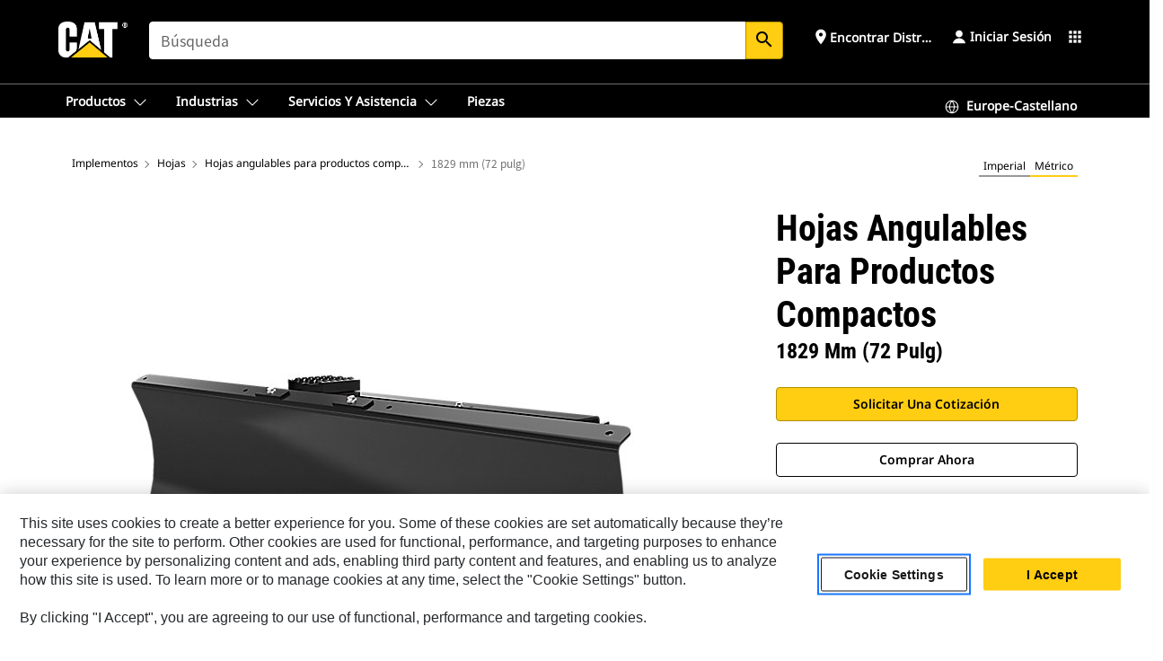

--- FILE ---
content_type: text/html; charset=UTF-8
request_url: https://www.cat.com/es_ES/products/new/attachments/blades/angle-blades-compact-products/17766238.html
body_size: 49254
content:



<!DOCTYPE HTML>
<html lang="es" xml:lang="es">
    <head>
    <meta charset="UTF-8"/>
    <meta name="template" content="deg---product-landing-editable"/>
    

    
    
<link rel="stylesheet" href="/etc.clientlibs/deg/clientlibs/clientlib-dependencies.min.5d18fc177c2b9da2d8bc26f6a27fdd3a.css" type="text/css">
<script src="/etc.clientlibs/deg/clientlibs/clientlib-dependencies.min.a8d10506f792891a66041fb5ea0095aa.js"></script>





    
<link rel="stylesheet" href="/etc.clientlibs/deg/clientlibs/clientlib-base.min.078c2e96dcf30046ac47ad3f8680501f.css" type="text/css">








    
    
    

    

    
    
    

    

<!-- START Custom code-->


<!-- OneTrust Cookies Consent Notice start -->
<script id="otDomainScript" src="https://cdn.cookielaw.org/scripttemplates/otSDKStub.js" type="text/javascript" charset="UTF-8" data-domain-script="6b32398a-3e80-4329-b54b-c689861a9fe9"></script>
<script type="text/javascript">function OptanonWrapper() { }</script>
<!-- OneTrust Cookies Consent Notice end -->

<!-- OneTrust Cookies Check Start -->
<script>
	var otDomainScript = document.getElementById("otDomainScript").getAttribute("data-domain-script");

	if (otDomainScript.includes("-test")) {
		document.cookie = "OptanonConsent=;domain=.cat.com;path=/;expires=Thu, 01 Jan 1970 00:00:00 GMT";
		document.cookie = "OptanonAlertBoxClosed=;domain=.cat.com;path=/;expires=Thu, 01 Jan 1970 00:00:00 GMT";
		document.cookie = "OptanonConsent=;domain=.caterpillar.com;path=/;expires=Thu, 01 Jan 1970 00:00:00 GMT";
		document.cookie = "OptanonAlertBoxClosed=;domain=.caterpillar.com;path=/;expires=Thu, 01 Jan 1970 00:00:00 GMT";
		document.cookie = "OptanonConsent=;domain=.fgwilson.com;path=/;expires=Thu, 01 Jan 1970 00:00:00 GMT";
		document.cookie = "OptanonAlertBoxClosed=;domain=.fgwilson.com;path=/;expires=Thu, 01 Jan 1970 00:00:00 GMT";
		document.cookie = "OptanonConsent=;domain=.mak-catmarine.com;path=/;expires=Thu, 01 Jan 1970 00:00:00 GMT";
		document.cookie = "OptanonAlertBoxClosed=;domain=.mak-catmarine.com;path=/;expires=Thu, 01 Jan 1970 00:00:00 GMT";
		document.cookie = "OptanonConsent=;domain=.perkins.com;path=/;expires=Thu, 01 Jan 1970 00:00:00 GMT";
		document.cookie = "OptanonAlertBoxClosed=;domain=.perkins.com;path=/;expires=Thu, 01 Jan 1970 00:00:00 GMT";
		document.cookie = "OptanonConsent=;domain=.progressrail.com;path=/;expires=Thu, 01 Jan 1970 00:00:00 GMT";
		document.cookie = "OptanonAlertBoxClosed=;domain=.progressrail.com;path=/;expires=Thu, 01 Jan 1970 00:00:00 GMT";
		document.cookie = "OptanonConsent=;domain=.solarturbines.com;path=/;expires=Thu, 01 Jan 1970 00:00:00 GMT";
		document.cookie = "OptanonAlertBoxClosed=;domain=.solarturbines.com;path=/;expires=Thu, 01 Jan 1970 00:00:00 GMT";
		document.cookie = "OptanonConsent=;domain=.spmoilandgas.com;path=/;expires=Thu, 01 Jan 1970 00:00:00 GMT";
		document.cookie = "OptanonAlertBoxClosed=;domain=.spmoilandgas.com;path=/;expires=Thu, 01 Jan 1970 00:00:00 GMT";
		document.cookie = "OptanonConsent=;domain=.tangentenergy.com;path=/;expires=Thu, 01 Jan 1970 00:00:00 GMT";
		document.cookie = "OptanonAlertBoxClosed=;domain=.tangentenergy.com;path=/;expires=Thu, 01 Jan 1970 00:00:00 GMT";
		document.cookie = "OptanonConsent=;domain=.pecktech.com;path=/;expires=Thu, 01 Jan 1970 00:00:00 GMT";
		document.cookie = "OptanonAlertBoxClosed=;domain=.pecktech.com;path=/;expires=Thu, 01 Jan 1970 00:00:00 GMT";
		document.cookie = "OptanonConsent=;domain=.anchorcoupling.com;path=/;expires=Thu, 01 Jan 1970 00:00:00 GMT";
		document.cookie = "OptanonAlertBoxClosed=;domain=.anchorcoupling.com;path=/;expires=Thu, 01 Jan 1970 00:00:00 GMT";
		document.cookie = "OptanonConsent=;domain=.anchorfluidsystems.com;path=/;expires=Thu, 01 Jan 1970 00:00:00 GMT";
		document.cookie = "OptanonAlertBoxClosed=;domain=.anchorfluidsystems.com;path=/;expires=Thu, 01 Jan 1970 00:00:00 GMT";
		document.cookie = "OptanonConsent=;domain=.catrentalstore.com;path=/;expires=Thu, 01 Jan 1970 00:00:00 GMT";
		document.cookie = "OptanonAlertBoxClosed=;domain=.catrentalstore.com;path=/;expires=Thu, 01 Jan 1970 00:00:00 GMT";
		document.cookie = "OptanonConsent=;domain=.catdealer.com;path=/;expires=Thu, 01 Jan 1970 00:00:00 GMT";
		document.cookie = "OptanonAlertBoxClosed=;domain=.catdealer.com;path=/;expires=Thu, 01 Jan 1970 00:00:00 GMT";
	}
</script>
<!-- OneTrust Cookies Check End -->


<!-- ue2laempublishaserverp02 -->



		
<meta name="site_category" content="Productos"/>
<meta http-equiv="X-UA-Compatible" content="IE=edge,chrome=1"/>

<script>
	var currentPage = "/content/catdotcom/es_ES/products/new/attachments/blades/angle-blades-compact-products/17766238",isPerkins = 'false', isCatdotcom = 'false';
    window._cat_drl_loc_sev_url = "";
    window._cat_drl_loc_search_dist = "";
    window._cat_drl_loc_max_results = "";
	window._addPath_vanity = "";
	window.defaultUnitType = "metric";
		window._cat_drl_loc_app_id = "";
    window._cat_drl_loc_app_url = "";
    window._bing_key= "As3LWGxakhWXqIL6M3BBWFqEZn9J2XDgt9H9oCm1qcTxWnRV2wp_cityZM0UuOOf";	
    window._helios_dls_url = "api.cat.com";
    if(currentPage.indexOf("/content/wwwperkins") === 0){
    	isPerkins='true';
    }
	if (currentPage.indexOf("/content/catdotcom") === 0) {
    	isCatdotcom = 'true';
	} 
    var currentLocaleString = "es_ES";
	Granite.I18n.setLocale(currentLocaleString);
</script>

<script>
    // Added method to fetch the cookie value (needed for Datalayer push on page load)
    function getCookieVal(name){
        var arr = null,
            reg = new RegExp('(^| )' + name + '=([^;]+)');
        if(arr = document.cookie.match(reg)){
            return unescape(arr[2]);
        } else {
            return null;
        }
    }

    var catRecId = '',
        loginId = '',
        userGAInfo = '';

	var dataLayer = window.dataLayer || [],
	  siteID = 'catDotCom' == "" ? null : 'catDotCom',
	  templateID = 'deg---product-landing-editable' == "" ? null : 'deg---product-landing-editable',
	  templateBase = 'deg' == "" ? null : 'deg',
	  adiBu = 'BCP' == "" ? null : 'BCP',
	  adiApp = '' == "" ? null : '',
	  adiInd = '' == "" ? null : '',
	  adiAud = '' == "" ? null : '',
	  adiAudgoal = '' == "" ? null : '',
	  adiPripgkpi = '' == "" ? null : '',
	  adiSecpgkpi = '' == "" ? null : '',
	  dealerCode = '' == "" ? null : '',
	  dealerName = '' == "" ? null : '',
	  lastPublishedDate = '2025-12-02T04:35:40.069-06:00' == "" ? null : '2025-12-02T04:35:40.069-06:00',
	  b2cDataLayerFlag = true,
	  campaignFlag = false;

	var favDealer = JSON.parse(localStorage.getItem("favorite_dealer"));
	var dealerId = null,
		dealerCode = null,
		dealerName = null,
		dealerLocationName = null;
	if(favDealer) {
		dealerId = favDealer.dealerId;
		dealerCode = favDealer.ecommerceDealerCode;
		dealerName = favDealer.dealerName;
		dealerLocationName = favDealer.dealerLocationName;
	}

	// Get the RecId, loginId and GAInfo from the cookie

		loginId = null != getCookieVal('CWSID') ? getCookieVal('CWSID') : '';
		catRecId = null != getCookieVal('RECID') ? getCookieVal('RECID') : '';

        dataLayer.push({
            'catRecId': catRecId,
            'loginId': loginId
        });

		includeGAInfoDatalayerValues();

	function includeGAInfoDatalayerValues(){
			if((typeof isPingAccessEnabledFlag !== 'undefined' && isPingAccessEnabledFlag) ||
			   (typeof isGAInfoEnabledFlag !== 'undefined' && isGAInfoEnabledFlag)) {

				userGAInfo = null != getCookieVal('GAInfo') ? JSON.parse(getCookieVal('GAInfo')) : '';

					dataLayer.push({
                        'affClass': userGAInfo.affClass,
                        'affCode': userGAInfo.affCode,
                        'affiliationOrgCode': userGAInfo.affiliationOrgCode,
                        'hem': userGAInfo.hem,
                    })
			}
	}
        var serial_code_url = new URL(window.location.href);
        var serial_code = serial_code_url.searchParams.get("serial_number");

        var isPdp = true;
		var isPcp = false;
		var isPfp = false;
		var isPsfp = false;

		if(isPfp || isPsfp){
        		adiBu = '';
			    adiBu = (!adiBu || adiBu === "null") ? null : adiBu;
                 } 

		var adiContTypeValue = null;

		if(isPdp || isPcp || isPfp || isPsfp){
			adiContTypeValue = "awareness | engagement | consideration | lead gen";
		} else {
			adiContTypeValue = '' == "" ? null : '';
		}

	dataLayer.push({
		'zipCode': sessionStorage.getItem('bcpZip'),
		'siteID': siteID,
        'dealerId' : dealerId,
        'dealerCode' : dealerCode,
        'dealerName' : dealerName,
        'dealerLocationName' : dealerLocationName,
		'templateID': templateID,
		'templateBase': templateBase,
		'adiBu'	: adiBu,
		'adiApp' : adiApp,
		'adiContType' : adiContTypeValue,
		'adiInd' : adiInd,
		'adiAud' : adiAud,
        'adiAudgoal' : adiAudgoal,
        'adiPripgkpi' : adiPripgkpi,
        'adiSecpgkpi' : adiSecpgkpi,
        'storeID' : dealerCode,
		'storeCode' : dealerCode,
		'storeName' : dealerName,
		'lastPubDate' : lastPublishedDate,
		'campaignFlag' : campaignFlag,
                'serialNumber' : serial_code
      	});
	if(b2cDataLayerFlag){
	    if(getCookieVal('li_aemgainfo')){
	        var aemgainfo = JSON.parse(getCookieVal('li_aemgainfo'));
	        var dataLayer = window.dataLayer || [];
	        dataLayer.push({
	            'event':'b2cloaded',
	            'companyID' : aemgainfo.companyID,
	            'hem' : aemgainfo.hem,
	            'loginID' : aemgainfo.loginID,
	            'catRecId' : aemgainfo.catRecId,
	            'affClass' : aemgainfo.affClass,
	            'affCode' : aemgainfo.affCode,
	            'b2cdealerCode' : aemgainfo.b2cdealerCode,
	            'topLvlOrgCode' : aemgainfo.topLvlOrgCode,
	            'b2cObjectID' : aemgainfo.b2cObjectID,
	            'b2cUserType' : aemgainfo.b2cUserType
	        })
	    }
	    else{
	    	document.cookie = 'li_aemgainfo = {"companyID":"","hem":"","loginID":"","catRecId":"","affClass":"","affCode":"","b2cdealerCode":"","topLvlOrgCode":"","b2cObjectID":"","b2cUserType":""}'+ '; path=/; Secure; SameSite=Lax';
	        var dataLayer = window.dataLayer || [];
	        dataLayer.push({
	            'event':'b2cloaded',
	            'companyID' : "",
	            'hem' : "",
	            'loginID' : "",
	            'catRecId' : "",
	            'affClass' : "",
	            'affCode' : "",
	            'b2cdealerCode' : "",
	            'topLvlOrgCode' : "",
	            'b2cObjectID' : "",
	            'b2cUserType' : ""
	        })
	    }
		
	}

</script>

<!-- Google Tag Manager -->
<script>(function(w,d,s,l,i){w[l]=w[l]||[];w[l].push({'gtm.start':
new Date().getTime(),event:'gtm.js'});var f=d.getElementsByTagName(s)[0],
j=d.createElement(s),dl=l!='dataLayer'?'&l='+l:'';j.async=true;j.src=
'//www.googletagmanager.com/gtm.js?id='+i+dl;f.parentNode.insertBefore(j,f);
})(window,document,'script','dataLayer','GTM-5JB4X4');</script>
<!-- End Google Tag Manager -->

<meta name="viewport" content="width=device-width, initial-scale=1.0"/>
<meta name="keywords" content="1829 mm (72 in), new"/>
<meta name="twitter:card" content="summary_large_image"/>




<!-- Open Group tagging : Social network (OpenGraph) metatag values -->



<meta property="og:site_name" content="https://www.cat.com/es_ES/products/new/attachments/blades/angle-blades-compact-products/17766238.html"/>



<!-- Page Tag list -->

	
		<meta name="product_line" content="Productos^Implementos^Hojas^Hojas angulables para productos compactos^1829 mm (72 pulg)"/>
    
		<meta name="acquisition_type" content="acquisition_type^new"/>
    

<!-- Blog Tag list -->

	
		<meta name="b_tags_product_line" content="Productos^Implementos^Hojas^Hojas angulables para productos compactos^1829 mm (72 pulg)"/>
    
		<meta name="b_tags_acquisition_type" content="acquisition_type^new"/>
    

<!-- Blog Tag list End -->

<!-- Published Date to metatag for blogCards -->



	<link rel="shortcut icon" type="image/vnd.microsoft.icon" href='/content/dam/favicons/Favicon.png'/>



	<link rel="apple-touch-icon-precomposed" sizes="57x57" href='/content/dam/favicons/catdotcomFavicon.png/_jcr_content/renditions/cq5dam.thumbnail.57.57.png'/>
	<link rel="apple-touch-icon-precomposed" sizes="72x72" href='/content/dam/favicons/catdotcomFavicon.png/_jcr_content/renditions/cq5dam.thumbnail.72.72.png'/>
	<link rel="apple-touch-icon-precomposed" sizes="114x114" href='/content/dam/favicons/catdotcomFavicon.png/_jcr_content/renditions/cq5dam.thumbnail.114.114.png'/>
	<link rel="apple-touch-icon-precomposed" sizes="144x144" href='/content/dam/favicons/catdotcomFavicon.png/_jcr_content/renditions/cq5dam.thumbnail.144.144.png'/>


<meta name="description" content="Diseño robusto y de gran capacidad para desplazar tierra, grava, desechos animales y nieve."/>




    
    

    
    
    
    



<title>1829 mm (72 pulg) Hojas angulables para productos compactos | Cat | Caterpillar</title>
<link rel="canonical" href='https://www.cat.com/es_ES/products/new/attachments/blades/angle-blades-compact-products/17766238.html'/>
<!-- Global Editable Whitelabel CSS-->
<link rel="stylesheet" href="/content/catdotcom/es_ES/_jcr_content.editable-whitelabel-v2.css"/>
</head>
    <body class="page basicpage auth" data-offset="84">
        
        
            

<!-- Google Tag Manager (noscript) -->
<noscript><iframe src="//www.googletagmanager.com/ns.html?id=GTM-5JB4X4" height="0" width="0" style="display:none;visibility:hidden"></iframe></noscript>
<!-- End Google Tag Manager (noscript) -->
            



            


<div class="root responsivegrid">


<div class="aem-Grid aem-Grid--12 aem-Grid--default--12 ">
    
    <div class="inheritedExperienceFragment experiencefragment aem-GridColumn aem-GridColumn--default--12">

    
    

    



<div class="xf-content-height">
    


<div class="aem-Grid aem-Grid--12 aem-Grid--default--12 ">
    
    <div class="cookie aem-GridColumn aem-GridColumn--default--12">








    
    
<link rel="stylesheet" href="/etc.clientlibs/deg/components/content/general/cookie/v3/cookie/clientlibs/site.min.52a649af8eb7e6a89c8e5056137c5aa5.css" type="text/css">



    
    
<script src="/etc.clientlibs/deg/components/content/general/cookie/v3/cookie/clientlibs/site.min.d6bb5a271a50721dc8913a051877eb51.js"></script>





<div class="ot-cookie-banner" style="display:none;">
    
        <input type="hidden" id="locale-page-publish" value="es_ES"/>
    

    
</div></div>
<div class="header aem-GridColumn aem-GridColumn--default--12">

<!-- HTML  -->


<div class="skip-to-content">
  <a class="skip-to-content-link" href="#mainContent">Skip to main content</a>
</div>

<div class="skip-search-crawl d-print-none">
  <header class="mega--nav tfn header auth-track">
    
    
    
    
    
    
    
    
    
    <input type="hidden" id="exp-fragment-resource" data-azure-path="/content/catdotcom/es_ES/products/new/attachments/blades/angle-blades-compact-products/17766238"/>
    <div style="display: none;" id="isDealer"></div>
    <div style="display: none;" id="dealerPage" data-dealerPage="/content/catdotcom/es_ES/support/dealer-locator.html"></div>

    <div class="container container--mega-nav">
      <div class="row">
        <input hidden id="showSearch" value="true"/>
        <input hidden id="showAdvanceSearch" value="false"/>
        <div class="col header-container">
          
          



<a href="#" onclick="" class="menu-toggle" data-open-label="menu" data-close-label="close" aria-label="Menu" style="display: none;"><span></span></a>
<a href="/es_ES.html" class="logo">
	<picture>
              <source media="(min-width: 1023px)" srcset="https://s7d2.scene7.com/is/image/Caterpillar/CM20160629-33279-63115?fmt= png-alpha"/>
              <img src="https://s7d2.scene7.com/is/image/Caterpillar/CM20160629-33279-63115?fmt=%20png-alpha" alt="CAT LOGO"/>
              <img class="logo--print" src="https://s7d2.scene7.com/is/image/Caterpillar/CM20160629-33279-63115?fmt=%20png-alpha" alt="CAT LOGO"/>
	</picture>
</a>


    


          
            
            
            
              <div class="search-wrap open header-middle">
                


	
	
    
<link rel="stylesheet" href="/etc.clientlibs/deg/components/structure/search/v2/search/clientlibs/site.min.040091e378d13312ca799339b87aea61.css" type="text/css">
<link rel="stylesheet" href="/etc.clientlibs/deg/components/structure/search/v1/search/clientlibs/site.min.7ea43d628062d274409239af092e2700.css" type="text/css">



	
	<form action="/es_ES/search/search-results.html" class="search-inner search siteSearchForm" id="global_search" name="global_search" method="GET">
		<!-- <i class="material-icons" id="siteSearchForm_search_icon">search</i> -->
		<label for="searchInput" class="sr-only">Search</label>
		
		
			<input type="search" class="input-large search-input" id="searchInput" name="search" placeholder="Búsqueda" autocomplete="off" onkeyup="newCatdotcomSearchAutoSuggestHeader(this, 'global_search');"/>
		
		

		<input type="hidden" name="pagePath" id="pagePath" value="/content/catdotcom/es_ES/products/new/attachments/blades/angle-blades-compact-products/17766238"/>
		<input type="hidden" id="newSearchEnabled" value="true"/>

		
		<button type="submit" class="button button-primary button-sm global-search-btn" aria-label="Buscar"><i class="material-icons" id="siteSearchForm_search_icon">search</i></button>
		<!-- <a href="#" onclick="" class="search-close">&#215;</a> -->
		<div id="global_searchsearchInputSuggBox" class="suggestionBox col-7 col-lg-10 col-md-8 col-sm-6 col-xs-6" style="display:none">
			
				<div class="suggestionBoxSearchHeader" style="display:none">
					<div class="suggestionBoxHeading">PALABRAS CLAVE SUGERIDAS</div>
					<div id="SuggKeywordsHeader">
					</div>
				</div>
				<div class="suggestionBoxSearchHeader" style="display:none">
					<div class="suggestionBoxHeading">PRODUCTOS SUGERIDOS</div>
					<div id="SuggProductsHeader">
					</div>
				</div>
				<div class="suggestionBoxSearchHeader" style="display:none">
					<div class="suggestionBoxHeading">CONTENIDO RECOMENDADO</div>
					<div id="SuggCategoriesHeader">
					</div>
				</div>
			
			<!-- end existing aem autosuggest -->
		</div>
	</form>


    

              </div>
            
          
          <ul class="utility--links">
            
              <!-- <sly data-sly-test="true"> -->
                <!-- <a href="#" target="_blank" onclick=""
                  role="button" class="search-toggle search auth-track "
                  aria-label="Búsqueda" id="utility_links_search">
                  <i class="material-icons" id="utility_links_search_icon" aria-hidden="true">search</i><span
                    class="utility_search">Search</span> -->

                <!-- </a> -->

                <!-- <div class="search-wrap open"> -->
                  <!-- <sly data-sly-resource="search" /> -->
                <!-- </div> -->
              <!-- </sly> -->
            </li>
            
            
              <a class="logged-in-mobile-icon my-account-loggedin-mobile myaccount-welcome" href="#" role="button" data-account-drawer="mega-accountlinks" aria-label="account" style="display: none;" data-toggle="modal" data-target="#my-account__modal--logged-in-mob">
                <i class="material-icons person" aria-hidden="true">person</i><i class="material-icons clear" style="display: none;" aria-hidden="true">clear</i>
              </a>
              <a class="logged-in-mobile-icon my-account-default my-account-default-mobile" href="#" role="button" data-account-drawer="mega-accountlinks-default" data-toggle="modal" data-target="#my-account__modal--default-mob">
                <i class="material-icons person" aria-hidden="true">person</i><i class="material-icons clear" style="display: none;" aria-hidden="true">clear</i>
              </a>
            

            
            
              
                <li class="utility--links__find-dealer findDealer auth-track">
                  <!-- link before dealer chosen -->
                   <a href="#" role="button" class="show-label" data-toggle="modal" data-target="#launch-this-modal-window12" id="utility_links_findDealer_place" style="">
                      <i class="material-icons" id="utility_links_findDealer_place_icon" aria-hidden="true">place</i><span>
                        Encontrar distribuidor
                        
                      </span>
                    </a> 
                   <!-- link after dealer chosen -->
                  <div class="drop--menu">
                    <a href="#" role="button" class="dropdown-button show-label dealer-info__show-abel" id="utility_links_dropdown_btn_place" style=""></a>
                    <ul class="menu--content" role="dialog" aria-modal="true" aria-labelledby="directionDialogTitle">
                      <li><a href="#" role="button" class="close">&#215;</a></li>
                      <li class="dealer--info">
                        <p id="directionDialogTitle" class="title" aria-level="3" role="heading" data-dealer-code=""></p>
                        <button type="button" aria-hidden="false" class="close" data-dismiss="modal" aria-label="Close">
                          <span aria-hidden="true">&times;</span>
                        </button> <!-- <p class="time">Open Till 5PM</p> -->
                        <hr aria-hidden="true"/>
                        <p class="dealer-address"></p> <a role="button" href="" class="cat-follow fav-dealer-direction" onclick="getFavDealerDirection(event,this);">Indicaciones</a> <a role="button" class="cat-follow fav-dealer-info-follow" href="#" data-toggle="modal" data-target="#launch-this-modal-window12">Detalles del concesionario</a>
                        <hr/> <a class="button button-tertiary find-dealer-follow" role="button" href="#" data-toggle="modal" data-target="#launch-this-modal-window12">Buscar otro distribuidor</a>
                      </li>
                    </ul>
                  </div>
                </li>
              
            

            


            
            

    
    

    <!-- My Account - Default -->
    

    <!-- Default - Desktop view -->
    
        <li class="utility--links__dropdown my-account-default my-account-default-desktop utility--links__account" data-b2c-version="true">
            <div class="drop--menu">
                <a href="#" class="newAccount" role="button" data-toggle="modal" data-target="#my-account__modal-default" aria-label="Iniciar sesión">
                    <div class="account-header-section">
                        <svg class="my-account-icon" xmlns="http://www.w3.org/2000/svg" width="16" height="16" viewBox="0 0 16 16" fill="none">
                            <path d="M8.00008 0.736694C5.85629 0.736694 4.11841 2.47458 4.11841 4.61836C4.11841 6.76215 5.85629 8.50003 8.00008 8.50003C10.1439 8.50003 11.8817 6.76215 11.8817 4.61836C11.8817 2.47458 10.1439 0.736694 8.00008 0.736694Z" fill="currentColor"/>
                            <path d="M7.99995 9.57263C6.46353 9.57263 4.9668 10.0605 3.72555 10.966C2.48429 11.8715 1.56264 13.1477 1.09347 14.6107C1.04469 14.7628 1.07151 14.9291 1.16564 15.0581C1.25976 15.1871 1.40987 15.2634 1.56958 15.2634H14.4303C14.59 15.2634 14.7401 15.1871 14.8343 15.0581C14.9284 14.9291 14.9552 14.7628 14.9064 14.6107C14.4373 13.1477 13.5156 11.8715 12.2744 10.966C11.0331 10.0605 9.53637 9.57263 7.99995 9.57263Z" fill="currentColor"/>
                        </svg>
                        <span class="account-name"><div>Iniciar sesión</div></span>
                    </div>
                </a>
                <!-- Default Modal - Desktop view -->
                <div class="modal fade auth small full-inner my-account__modal" id="my-account__modal-default" tabindex="-1" role="dialog" aria-labelledby="my-account Modal" aria-hidden="true">
                    <div class="modal-dialog my-account__content">
                        <div class="modal-content">
                            <div class="modal-header my-account__header">
                                <span class="modal-title my-account__title" id="my-account">Cuenta</span>
                                <button type="button" class="close my-account__close-btn" data-dismiss="modal" aria-label="Close">
				 <span class="my-account__closeIcon"><svg xmlns="http://www.w3.org/2000/svg" width="32" height="32" viewBox="0 0 32 32" fill="none">
								<path d="M21.185 11.5317C21.3829 11.3338 21.3829 11.013 21.185 10.8151C20.9872 10.6173 20.6664 10.6173 20.4685 10.8151L16.0001 15.2836L11.5317 10.8151C11.3338 10.6173 11.013 10.6173 10.8151 10.8151C10.6173 11.013 10.6173 11.3338 10.8151 11.5317L15.2836 16.0001L10.8151 20.4685C10.6173 20.6664 10.6173 20.9872 10.8151 21.185C11.013 21.3829 11.3338 21.3829 11.5317 21.185L16.0001 16.7166L20.4685 21.185C20.6664 21.3829 20.9872 21.3829 21.185 21.185C21.3829 20.9872 21.3829 20.6664 21.185 20.4685L16.7166 16.0001L21.185 11.5317Z" fill="#3F3F3F"/>
							 </svg></span>
                                </button>
                            </div>
                            <div class="modal-body my-account__body">
                                <div class="my-account-buttons">
                                    <a href="/es_ES/account/login.html" class="button button-primary header-buttons" role="button" aria-label="Sign In to your account">
                                        Iniciar sesión
                                    </a>
                                    <a href="/es_ES/account/register.html" class="button button-secondary header-buttons" role="button" aria-label="Create account">
                                        Crear cuenta
                                    </a>
                                </div>
                                <div class="my-account-section">
                                    <p><b>Una sola cuenta. Para todo Cat.</b></p>
<p>Su cuenta de Caterpillar es la única cuenta que puede utilizar para iniciar sesión en algunos de los servicios y aplicaciones que ofrecemos. Compre piezas y máquinas en línea, gestione su flota, conéctese desde sus dispositivos móviles y mucho más.</p>

                                </div>
                                <hr class='links-separator'/>
                                
                            </div>
                            <div class="modal-footer my-account__footer">
                                <div class="modal-footer__full-width-container">
                                    <button class="button button-tertiary" type="button" data-dismiss="modal" aria-label="Close">Close
                                    </button>
                                </div>
                            </div>
                        </div>
                    </div>
                </div>
            </div>
        </li>
    

    <!-- My Account - LoggedIn -->
    

    <!-- LoggedIn - Desktop view -->
    
        <li class="utility--links__dropdown my-account-loggedin utility--links__account" style="display: none;">
            <div class="drop--menu">
                <a href="#" class="newAccount" role="button" data-toggle="modal" data-target="#my-account__modal--logged-in">
                    <div class="account-header-section">
                        <svg class="my-account-icon" xmlns="http://www.w3.org/2000/svg" width="16" height="16" viewBox="0 0 16 16" fill="none">
                            <path d="M8.00008 0.736694C5.85629 0.736694 4.11841 2.47458 4.11841 4.61836C4.11841 6.76215 5.85629 8.50003 8.00008 8.50003C10.1439 8.50003 11.8817 6.76215 11.8817 4.61836C11.8817 2.47458 10.1439 0.736694 8.00008 0.736694Z" fill="currentColor"/>
                            <path d="M7.99995 9.57263C6.46353 9.57263 4.9668 10.0605 3.72555 10.966C2.48429 11.8715 1.56264 13.1477 1.09347 14.6107C1.04469 14.7628 1.07151 14.9291 1.16564 15.0581C1.25976 15.1871 1.40987 15.2634 1.56958 15.2634H14.4303C14.59 15.2634 14.7401 15.1871 14.8343 15.0581C14.9284 14.9291 14.9552 14.7628 14.9064 14.6107C14.4373 13.1477 13.5156 11.8715 12.2744 10.966C11.0331 10.0605 9.53637 9.57263 7.99995 9.57263Z" fill="currentColor"/>
                        </svg>
                        <span class="account-name myaccount-welcome"></span>
                    </div>
                </a>
                <!-- LoggedIn Modal - Desktop view -->
                <div class="modal fade auth small full-inner my-account__modal" id="my-account__modal--logged-in" tabindex="-1" role="dialog" aria-labelledby="my-account Modal" aria-hidden="true">
                    <div class="modal-dialog my-account__content">
                        <div class="modal-content">
                            <div class="modal-header my-account__header">
                                <span class="modal-title my-account__title" id="my-account"></span>
                                <button type="button" class="close my-account__close-btn" data-dismiss="modal" aria-label="Close">
                                    <svg xmlns="http://www.w3.org/2000/svg" width="32" height="32" viewBox="0 0 32 32" fill="none">
                                        <path d="M21.185 11.5317C21.3829 11.3338 21.3829 11.013 21.185 10.8151C20.9872 10.6173 20.6664 10.6173 20.4685 10.8151L16.0001 15.2836L11.5317 10.8151C11.3338 10.6173 11.013 10.6173 10.8151 10.8151C10.6173 11.013 10.6173 11.3338 10.8151 11.5317L15.2836 16.0001L10.8151 20.4685C10.6173 20.6664 10.6173 20.9872 10.8151 21.185C11.013 21.3829 11.3338 21.3829 11.5317 21.185L16.0001 16.7166L20.4685 21.185C20.6664 21.3829 20.9872 21.3829 21.185 21.185C21.3829 20.9872 21.3829 20.6664 21.185 20.4685L16.7166 16.0001L21.185 11.5317Z" fill="#3F3F3F"/>
                                    </svg>
                                </button>
                            </div>
                            <div class="modal-body my-account__body">
                                <div class="account-dashboard-section">
                                    <div class="account-dashboard-header-section tertiary-nav-links-container">
                                        <ul class="account-section-links tertiary-nav-links-list">
                                            <li>
                                                <a href="/es_ES/account/myaccount/account-information.html" class="account-dashboard-section-links-li tertiary-nav-link">
                                                    Información de cuenta
                                                </a>
                                            </li>
                                        </ul>
<ul class="account-section-links tertiary-nav-links-list">
                                            <li>
                                                <a href="/es_ES/account/myaccount/site-settings.html" class="account-dashboard-section-links-li tertiary-nav-link">
                                                    Configuración del sitio
                                                </a>
                                            </li>
                                        </ul>
<ul class="account-section-links tertiary-nav-links-list">
                                            <li>
                                                <a href="/es_ES/account/myaccount/security.html" class="account-dashboard-section-links-li tertiary-nav-link">
                                                    Seguridad
                                                </a>
                                            </li>
                                        </ul>

                                        <div class="my-account__signout">
                                            <a href="/es_ES.html" class="account-signout">Cerrar sesión</a>
                                        </div>
                                    </div>
                                </div>
                                <hr class='links-separator'/>
                                
                            </div>
                            <div class="modal-footer my-account__footer">
                                <div class="modal-footer__full-width-container">
                                    <button class="button button-tertiary" type="button" data-dismiss="modal" aria-label="Close">Close
                                    </button>
                                </div>
                            </div>
                        </div>
                    </div>
                </div>
            </div>
        </li>
    

            
            
            
            



	<div class="tfn floating-system-notification">
		
		<!-- same example as above but showing a single component system message success -->
		<div class="container" id="floating-success-notification">
			<div class="system-notification-holder">
				<div class="notification-message success">
					<div class="icon-holder">
						<i class="material-icons" id="floating-success-material-icon" aria-hidden="true"></i>
					</div>
					<div class="content-holder">
						<a tabindex="0" onclick="" class="close" aria-label="close notification"><i class="material-icons">close</i></a>
						<p class="title" id="floating-success-message-title"></p>
						<p class="info" id="floating-success-message"></p>
						<div class="action-holder">
							<a href="" class="action action-close">Aceptar</a>
						</div>
					</div>
				</div>
			</div>
		</div>
		
		
			<div class="tfn unit-metric-notification hide" id="b2cErrorNotif">
				<div class="container">
					<div class="unit-metric-notification-holder">
						<div class="notification-message error visible">
							<div class="icon-holder">
								<i class="material-icons" aria-hidden="true">warning</i>
							</div>
							<div class="content-holder">
								<a tabindex="0" onclick="" class="close" aria-label="close notification"><i class="material-icons">close</i></a>
								<p class="info"></p>
							</div>
						</div>
					</div>
				</div>
			</div>
		
	</div>


    




    
<script src="/etc.clientlibs/deg/components/structure/systemNotifications/v2/systemNotifications/clientlibs/site.min.22dcd70176acc76915ecea61df23ab0b.js"></script>



            
            
            

              

            
    
	
	
	
		<li class="utility--links__sites waffle waffle-desktop">
			<div class="drop-menu">
				<a href="#" role="button" class="dropdown-button" id="utility_links_sites_apps" aria-label="Cat Applications Menu" data-toggle="modal" data-target="#mega-waffle__modal">
					<i class="material-icons" id="utility_links_sites_apps_icon" aria-hidden="true">apps</i>
				</a>
			</div>
		</li>
	
	
	<div class="modal fade auth small waffle__modal" id="mega-waffle__modal" role="dialog" aria-modal="true" aria-labelledby="waffleModalTitle" style="display: none;" tabindex="-1">
		<div class="modal-dialog waffle__content" role="document">
			<div class="modal-content">
				<!-- Header -->
				<div class="modal-header waffle__header">
					<h2 class="modal-title" id="waffleModalTitle" tabindex="-1">Aplicaciones de Cat</h2>
					<button type="button" class="close waffle__closebtn" data-dismiss="modal" aria-label="close">
                        <span class="waffle__closeIcon" aria-hidden="true">
                            <svg xmlns="http://www.w3.org/2000/svg" width="16" height="16" viewBox="0 0 16 16" fill="none">
                                <path d="M13.1848 3.53141C13.3826 3.33355 13.3826 3.01276 13.1848 2.8149C12.9869 2.61704 12.6661 2.61704 12.4683 2.8149L7.99984 7.28333L3.53141 2.8149C3.33355 2.61704 3.01276 2.61704 2.8149 2.8149C2.61704 3.01276 2.61704 3.33355 2.8149 3.53141L7.28333 7.99984L2.8149 12.4683C2.61704 12.6661 2.61704 12.9869 2.8149 13.1848C3.01276 13.3826 3.33355 13.3826 3.53141 13.1848L7.99984 8.71635L12.4683 13.1848C12.6661 13.3826 12.9869 13.3826 13.1848 13.1848C13.3826 12.9869 13.3826 12.6661 13.1848 12.4683L8.71635 7.99984L13.1848 3.53141Z" fill="#3F3F3F"/>
                            </svg>
                        </span>
					</button>
				</div>
				<!-- Body -->
				<ul class="modal-body menu--content waffle__body" aria-hidden="true">
					<li class="waffle-item__block" role="none">
						<a href="https://www.cat.com/es_ES.html" target="_blank">
							<div class="waffle-item__image">
								<img class="waffle-item__icon" src="https://s7d2.scene7.com/is/content/Caterpillar/CM20250912-bcc21-56906" alt="Explorar productos icon"/>
							</div>
							<div class="waffle-item__content">
								
									<h2 class="waffle-item__heading">Explorar productos</h2>
								
								
									<p class="waffle-item__description">Consulta todos los productos en Cat.com</p>
								
								
									<p class="waffle-item__link" aria-hidden="true">https://www.cat.com/es_ES.html</p>
								
							</div>
						</a>
					</li>
				
					<li class="waffle-item__block" role="none">
						<a href="https://shop.cat.com/ShopLandingPageView?storeId=11751&langId=-24" target="_blank">
							<div class="waffle-item__image">
								<img class="waffle-item__icon" src="https://s7d2.scene7.com/is/content/Caterpillar/CM20250912-aae1e-35ff1" alt="Comprar en línea icon"/>
							</div>
							<div class="waffle-item__content">
								
									<h2 class="waffle-item__heading">Comprar en línea</h2>
								
								
									<p class="waffle-item__description">Compre productos y mucho más en nuestra familia de tiendas online</p>
								
								
									<p class="waffle-item__link" aria-hidden="true">https://shop.cat.com/ShopLandingPageView?storeId=11751&amp;langId=-24</p>
								
							</div>
						</a>
					</li>
				
					<li class="waffle-item__block" role="none">
						<a href="https://catused.cat.com/es/" target="_blank">
							<div class="waffle-item__image">
								<img class="waffle-item__icon" src="https://s7d2.scene7.com/is/content/Caterpillar/CM20250912-11eaf-be440" alt="Buscar productos usados icon"/>
							</div>
							<div class="waffle-item__content">
								
									<h2 class="waffle-item__heading">Buscar productos usados</h2>
								
								
									<p class="waffle-item__description">Compre productos usados certificados</p>
								
								
									<p class="waffle-item__link" aria-hidden="true">https://catused.cat.com/es/</p>
								
							</div>
						</a>
					</li>
				
					<li class="waffle-item__block" role="none">
						<a href="https://rent.cat.com" target="_blank">
							<div class="waffle-item__image">
								<img class="waffle-item__icon" src="https://s7d2.scene7.com/is/content/Caterpillar/CM20250912-146a3-46063" alt="Alquilar productos icon"/>
							</div>
							<div class="waffle-item__content">
								
									<h2 class="waffle-item__heading">Alquilar productos</h2>
								
								
									<p class="waffle-item__description">Encuentre alquileres en su distribuidor más cercano</p>
								
								
									<p class="waffle-item__link" aria-hidden="true">https://rent.cat.com</p>
								
							</div>
						</a>
					</li>
				
					<li class="waffle-item__block" role="none">
						<a href="https://vl.cat.com/visionlink?ui_locales=es-ES" target="_blank">
							<div class="waffle-item__image">
								<img class="waffle-item__icon" src="https://s7d2.scene7.com/is/content/Caterpillar/CM20250912-fb978-598c9" alt="Gestionar mis equipos icon"/>
							</div>
							<div class="waffle-item__content">
								
									<h2 class="waffle-item__heading">Gestionar mis equipos</h2>
								
								
									<p class="waffle-item__description">Gestione su flota en VisonLink</p>
								
								
									<p class="waffle-item__link" aria-hidden="true">https://vl.cat.com/visionlink?ui_locales=es-ES</p>
								
							</div>
						</a>
					</li>
				
					<li class="waffle-item__block" role="none">
						<a href="https://www.cat.com/es_ES/support/financing-protection.html" target="_blank">
							<div class="waffle-item__image">
								<img class="waffle-item__icon" src="https://s7d2.scene7.com/is/content/Caterpillar/CM20250912-134cb-c7f55" alt="Ver soluciones de financiación icon"/>
							</div>
							<div class="waffle-item__content">
								
									<h2 class="waffle-item__heading">Ver soluciones de financiación</h2>
								
								
									<p class="waffle-item__description">Explore las opciones de financiación en Cat Financials</p>
								
								
									<p class="waffle-item__link" aria-hidden="true">https://www.cat.com/es_ES/support/financing-protection.html</p>
								
							</div>
						</a>
					</li>
				</ul>
				<!-- Footer -->
				<div class="modal-footer waffle__footer">
					<div class="modal-footer__full-width-container">
						<button class="button button-tertiary" type="button" data-dismiss="modal" aria-label="Close">
							Close
						</button>
					</div>
				</div>
			</div>
		</div>
	</div>


  
          </ul>

        </div>
      </div>
    </div>
    
    <div class="container-fluid border"> </div>

    <div class="container container--mega-nav">
      
        <div class="row">
          <div class="col">
            <ul class="header-links">
            <li>
              <!-- <a href="#" target="_blank" onclick="" role="button" class="search-toggle search auth-track " aria-label="Búsqueda" id="utility_links_search">
                   <i class="material-icons" id="utility_links_search_icon" aria-hidden="true">search</i><span class="utility_search">Search</span>
                 </a> -->
              <div class="search-wrap-mobile open">
                


	
	
    



	
	<form action="/es_ES/search/search-results.html" class="search-inner search siteSearchForm" id="global_search" name="global_search" method="GET">
		<!-- <i class="material-icons" id="siteSearchForm_search_icon">search</i> -->
		<label for="searchInput" class="sr-only">Search</label>
		
		
			<input type="search" class="input-large search-input" id="searchInput" name="search" placeholder="Búsqueda" autocomplete="off" onkeyup="newCatdotcomSearchAutoSuggestHeader(this, 'global_search');"/>
		
		

		<input type="hidden" name="pagePath" id="pagePath" value="/content/catdotcom/es_ES/products/new/attachments/blades/angle-blades-compact-products/17766238"/>
		<input type="hidden" id="newSearchEnabled" value="true"/>

		
		<button type="submit" class="button button-primary button-sm global-search-btn" aria-label="Buscar"><i class="material-icons" id="siteSearchForm_search_icon">search</i></button>
		<!-- <a href="#" onclick="" class="search-close">&#215;</a> -->
		<div id="global_searchsearchInputSuggBox" class="suggestionBox col-7 col-lg-10 col-md-8 col-sm-6 col-xs-6" style="display:none">
			
				<div class="suggestionBoxSearchHeader" style="display:none">
					<div class="suggestionBoxHeading">PALABRAS CLAVE SUGERIDAS</div>
					<div id="SuggKeywordsHeader">
					</div>
				</div>
				<div class="suggestionBoxSearchHeader" style="display:none">
					<div class="suggestionBoxHeading">PRODUCTOS SUGERIDOS</div>
					<div id="SuggProductsHeader">
					</div>
				</div>
				<div class="suggestionBoxSearchHeader" style="display:none">
					<div class="suggestionBoxHeading">CONTENIDO RECOMENDADO</div>
					<div id="SuggCategoriesHeader">
					</div>
				</div>
			
			<!-- end existing aem autosuggest -->
		</div>
	</form>


    

                <!-- <sly data-sly-resource="search.mobile.default" /> -->
              </div>

            </li>
            </ul>
      

          

    
    

    <!-- My Account - Default -->
    
        <!-- Default Modal - Mobile view -->
        <div class="modal fade auth small full-inner my-account__modal" id="my-account__modal--default-mob" tabindex="-1" role="dialog" aria-labelledby="my-account Modal" aria-hidden="true">
            <div class="modal-dialog my-account__content">
                <div class="modal-content">
                    <div class="modal-header my-account__header">
                        <span class="modal-title my-account__title" id="my-account">Cuenta</span>
                        <button type="button" class="close my-account__close-btn" data-dismiss="modal" aria-label="Close">
								<span class="my-account__closeIcon"><svg xmlns="http://www.w3.org/2000/svg" width="32" height="32" viewBox="0 0 32 32" fill="none">
								<path d="M21.185 11.5317C21.3829 11.3338 21.3829 11.013 21.185 10.8151C20.9872 10.6173 20.6664 10.6173 20.4685 10.8151L16.0001 15.2836L11.5317 10.8151C11.3338 10.6173 11.013 10.6173 10.8151 10.8151C10.6173 11.013 10.6173 11.3338 10.8151 11.5317L15.2836 16.0001L10.8151 20.4685C10.6173 20.6664 10.6173 20.9872 10.8151 21.185C11.013 21.3829 11.3338 21.3829 11.5317 21.185L16.0001 16.7166L20.4685 21.185C20.6664 21.3829 20.9872 21.3829 21.185 21.185C21.3829 20.9872 21.3829 20.6664 21.185 20.4685L16.7166 16.0001L21.185 11.5317Z" fill="#3F3F3F"/>
							 </svg></span>
                        </button>
                    </div>
                    <div class="modal-body my-account__body">
                        <div class="my-account-buttons">
                            <a href="/es_ES/account/login.html" class="button button-primary header-buttons" role="button" aria-label="Sign In to your account">
                                Iniciar sesión
                            </a>
                            <a href="/es_ES/account/register.html" class="button button-secondary header-buttons" role="button" aria-label="Create account">
                                Crear cuenta
                            </a>
                        </div>
                        <div class="my-account-section">
                            <p><b>Una sola cuenta. Para todo Cat.</b></p>
<p>Su cuenta de Caterpillar es la única cuenta que puede utilizar para iniciar sesión en algunos de los servicios y aplicaciones que ofrecemos. Compre piezas y máquinas en línea, gestione su flota, conéctese desde sus dispositivos móviles y mucho más.</p>

                        </div>
                        <hr class='links-separator'/>
                        
                    </div>
                    <div class="modal-footer my-account__footer">
                        <div class="modal-footer__full-width-container">
                            <button class="button button-tertiary" type="button" data-dismiss="modal" aria-label="Close">Close
                            </button>
                        </div>
                    </div>
                </div>
            </div>
        </div>
    

    <!-- Default - Desktop view -->
    

    <!-- My Account - LoggedIn -->
    
        <!-- LoggedIn person icon (this will be displayed for mobile only with Css) -->
        <!-- LoggedIn Modal - Mobile view -->
        <div class="modal fade auth small full-inner my-account__modal" id="my-account__modal--logged-in-mob" tabindex="-1" role="dialog" aria-labelledby="my-account Modal" aria-hidden="true">
            <div class="modal-dialog my-account__content">
                <div class="modal-content">
                    <div class="modal-header my-account__header">
                        <span class="modal-title my-account__title" id="my-account"></span>
                        <button type="button" class="close my-account__close-btn" data-dismiss="modal" aria-label="Close">
                            <svg xmlns="http://www.w3.org/2000/svg" width="32" height="32" viewBox="0 0 32 32" fill="none">
                                <path d="M21.185 11.5317C21.3829 11.3338 21.3829 11.013 21.185 10.8151C20.9872 10.6173 20.6664 10.6173 20.4685 10.8151L16.0001 15.2836L11.5317 10.8151C11.3338 10.6173 11.013 10.6173 10.8151 10.8151C10.6173 11.013 10.6173 11.3338 10.8151 11.5317L15.2836 16.0001L10.8151 20.4685C10.6173 20.6664 10.6173 20.9872 10.8151 21.185C11.013 21.3829 11.3338 21.3829 11.5317 21.185L16.0001 16.7166L20.4685 21.185C20.6664 21.3829 20.9872 21.3829 21.185 21.185C21.3829 20.9872 21.3829 20.6664 21.185 20.4685L16.7166 16.0001L21.185 11.5317Z" fill="#3F3F3F"/>
                            </svg>
                        </button>
                    </div>
                    <div class="modal-body my-account__body">
                        <div class="account-dashboard-section">
                            <div class="account-dashboard-header-section tertiary-nav-links-container">
                                <ul class="account-section-links tertiary-nav-links-list">
                                    <li>
                                        <a href="/es_ES/account/myaccount/account-information.html" class="account-dashboard-section-links-li tertiary-nav-link">
                                            Información de cuenta
                                        </a>
                                    </li>
                                </ul>
<ul class="account-section-links tertiary-nav-links-list">
                                    <li>
                                        <a href="/es_ES/account/myaccount/site-settings.html" class="account-dashboard-section-links-li tertiary-nav-link">
                                            Configuración del sitio
                                        </a>
                                    </li>
                                </ul>
<ul class="account-section-links tertiary-nav-links-list">
                                    <li>
                                        <a href="/es_ES/account/myaccount/security.html" class="account-dashboard-section-links-li tertiary-nav-link">
                                            Seguridad
                                        </a>
                                    </li>
                                </ul>

                                <div class="my-account__signout">
                                    <a href="/es_ES.html" class="account-signout">Cerrar sesión</a>
                                </div>
                            </div>
                        </div>
                        <hr class='links-separator'/>
                        
                    </div>
                    <div class="modal-footer my-account__footer">
                        <div class="modal-footer__full-width-container">
                            <button class="button button-tertiary" type="button" data-dismiss="modal" aria-label="Close">Close
                            </button>
                        </div>
                    </div>
                </div>
            </div>
        </div>
    

    <!-- LoggedIn - Desktop view -->
    



            <div class="mega-mobile  ">
            <nav class="top--nav left-subNavbar__desktop">
              <!-- setting class 'active' enables underline -->
              <ul class="header-links  sub-menu__list">
                <li>
                  
                  <a href="javascript:void(0)" role="button" class="toplink mobile-drawer" data-mega-drawer="mega-products">
                    <span class="toplink__menuItem">Productos</span>
                    <span class="chevron chevron-right__icon" aria-label="Expandir">
                      <svg xmlns="http://www.w3.org/2000/svg" width="16" height="16" viewBox="0 0 16 16" fill="currentColor" class="svg-chevron">
                        <path fill-rule="evenodd" clip-rule="evenodd" d="M1.54977 4.69125C1.74503 4.49598 2.06161 4.49598 2.25687 4.69125L7.99999 10.4344L13.7431 4.69125C13.9384 4.49598 14.2549 4.49598 14.4502 4.69125C14.6455 4.88651 14.6455 5.20309 14.4502 5.39835L8.68639 11.1622C8.5988 11.2537 8.49378 11.3267 8.37749 11.3771C8.25832 11.4287 8.12985 11.4553 7.99999 11.4553C7.87013 11.4553 7.74165 11.4287 7.62249 11.3771C7.50619 11.3267 7.40117 11.2537 7.31358 11.1622L1.54977 5.39835C1.3545 5.20309 1.3545 4.88651 1.54977 4.69125Z" fill="currentColor"/>
                      </svg>
                    </span>
                  </a>
                  <!-- Header Sub Desktop view -->
                  <div class="mega-drawer mega-submenu__desktop" id="mega-products">
                    <div class="inner">
                      <div class="container">
                        <div class="row">
                          <div class="col-lg-12 col-md-12 mobile--links">
                            <!-- Desktop dropdown navigation tab -->
                            <div class="tabs tabs-vertical">
                              <!-- TAB BUTTONS -->
                              <div role="tablist" aria-labelledby="tablist-1" class="header-tab__container header-tab__col">
                                <button id="products-equipment-tab" type="button" role="tab" aria-selected aria-controls="mega-products-equipment" tabindex="0" class="nav__tab">
                                  <span class="focus">Equipos</span>
                                </button>
<button id="products-power-systems-tab" type="button" role="tab" aria-controls="mega-products-power-systems" tabindex="-1" class="nav__tab">
                                  <span class="focus">Sistemas de potencia</span>
                                </button>
<button id="products-attachments-tab" type="button" role="tab" aria-controls="mega-products-attachments" tabindex="-1" class="nav__tab">
                                  <span class="focus">Implementos</span>
                                </button>
<button id="products-parts-tab" type="button" role="tab" aria-controls="mega-products-parts" tabindex="-1" class="nav__tab">
                                  <span class="focus">Piezas</span>
                                </button>
<button id="products-accessories-tab" type="button" role="tab" aria-controls="mega-products-accessories" tabindex="-1" class="nav__tab">
                                  <span class="focus">Accesorios</span>
                                </button>

                              </div>
                  
                              <!-- TAB CONTENT -->
                              <div class="header-tab__content">
                                <div id="mega-products-equipment" role="tabpanel" tabindex="0" aria-labelledby="products-equipment-tab" class="desktop-drawer ">
                                  <div class="mega__content">
                                    <div class="row">
                                      <!-- Tab menu items -->
                                      <div class=" 
                                                         
                                                        col-lg-9">
                  
                                        <ul class="link--cols  
                                                           
                                                          three">
                                          <li><a href="/es_ES/products/new/equipment.html">Todos Equipos</a></li>
                                          <li>
                                            <a href="/es_ES/products/new/equipment/skid-steer-and-compact-track-loaders.html">Cargadoras compactas y palas de cadenas compactas</a>
                                          </li>
<li>
                                            <a href="/es_ES/products/new/equipment/compactors.html">Compactadores</a>
                                          </li>
<li>
                                            <a href="/es_ES/products/new/equipment/draglines.html">Dragalinas</a>
                                          </li>
<li>
                                            <a href="/es_ES/products/new/equipment/articulated-trucks.html">Dúmperes articulados</a>
                                          </li>
<li>
                                            <a href="/es_ES/products/new/equipment/off-highway-trucks.html">Dúmperes rígidos</a>
                                          </li>
<li>
                                            <a href="/es_ES/products/new/equipment/excavators.html">Excavadoras</a>
                                          </li>
<li>
                                            <a href="/es_ES/products/new/equipment/electric-rope-shovels.html">Excavadoras de ataque frontal eléctricas con cable</a>
                                          </li>
<li>
                                            <a href="/es_ES/products/new/equipment/hydraulic-mining-shovels.html">Excavadoras de minería hidráulicas</a>
                                          </li>
<li>
                                            <a href="/es_ES/products/new/equipment/asphalt-pavers.html">Extendedoras de aglomerado de asfalto</a>
                                          </li>
<li>
                                            <a href="/es_ES/products/new/equipment/dozers.html">Hojas de empuje</a>
                                          </li>
<li>
                                            <a href="/es_ES/products/new/equipment/material-handlers.html">Manipuladoras de materiales</a>
                                          </li>
<li>
                                            <a href="/es_ES/products/new/equipment/motor-graders.html">Motoniveladoras</a>
                                          </li>
<li>
                                            <a href="/es_ES/products/new/equipment/wheel-tractor-scrapers.html">Mototraíllas</a>
                                          </li>
<li>
                                            <a href="/es_ES/products/new/equipment/track-loaders.html">Palas de cadenas</a>
                                          </li>
<li>
                                            <a href="/es_ES/products/new/equipment/wheel-loaders.html">Palas de ruedas</a>
                                          </li>
<li>
                                            <a href="/es_ES/products/new/equipment/cold-planers.html">Perfiladoras de pavimentos en frío</a>
                                          </li>
<li>
                                            <a href="/es_ES/products/new/equipment/drills.html">Perforadoras</a>
                                          </li>
<li>
                                            <a href="/es_ES/products/new/equipment/road-reclaimers.html">Recicladoras de pavimentos</a>
                                          </li>
<li>
                                            <a href="/es_ES/products/new/equipment/backhoe-loaders.html">Retropalas</a>
                                          </li>
<li>
                                            <a href="/es_ES/products/new/equipment/pipelayers.html">Tiendetubos</a>
                                          </li>
<li>
                                            <a href="/es_ES/products/new/equipment/underground-hard-rock.html">Trabajos subterráneos: roca dura</a>
                                          </li>

                                        </ul>
                                      </div>
                                      <!-- Right rail col -->
                                      <div class="col-lg-3">
                                        <ul class="link--cols one">
                                          <li>
                                            <a href="/es_ES/products/used.html">
                                              Equipos usados
                                              
                                            </a>
                                          </li>
<li>
                                            <a href="/es_ES/products/rental/rental-equipment.html">
                                              Alquiler de equipo: CatRentalStore.com
                                              
                                            </a>
                                          </li>
<li>
                                            <a href="/es_ES/products/new/technology.html">
                                              Tecnología
                                              
                                            </a>
                                          </li>

                                        </ul>
                                      </div>
                                    </div>
                                  </div>
                                </div>
                              
                                <div id="mega-products-power-systems" role="tabpanel" tabindex="0" aria-labelledby="products-power-systems-tab" class="desktop-drawer is-hidden">
                                  <div class="mega__content">
                                    <div class="row">
                                      <!-- Tab menu items -->
                                      <div class="col-lg-3 
                                                         
                                                        ">
                  
                                        <ul class="link--cols one 
                                                           
                                                          ">
                                          <li><a href="/es_ES/products/new/power-systems.html">Todos Sistemas de potencia</a></li>
                                          <li>
                                            <a href="/es_ES/products/new/power-systems/industrial.html">Industriales</a>
                                          </li>
<li>
                                            <a href="/es_ES/products/new/power-systems/oil-and-gas.html">Petróleo y gas</a>
                                          </li>
<li>
                                            <a href="/es_ES/products/new/power-systems/electric-power.html">Potencia eléctrica</a>
                                          </li>
<li>
                                            <a href="/es_ES/products/new/power-systems/marine-power-systems.html">Sistemas de potencia marinos</a>
                                          </li>

                                        </ul>
                                      </div>
                                      <!-- Right rail col -->
                                      <div class="col-lg-3">
                                        <ul class="link--cols one">
                                          <li>
                                            <a href="/es_ES/products/used.html">
                                              Equipos usados
                                              
                                            </a>
                                          </li>
<li>
                                            <a href="/es_ES/products/rental/rental-equipment.html">
                                              Alquiler de equipo: CatRentalStore.com
                                              
                                            </a>
                                          </li>
<li>
                                            <a href="/es_ES/products/new/technology.html">
                                              Tecnología
                                              
                                            </a>
                                          </li>

                                        </ul>
                                      </div>
                                    </div>
                                  </div>
                                </div>
                              
                                <div id="mega-products-attachments" role="tabpanel" tabindex="0" aria-labelledby="products-attachments-tab" class="desktop-drawer is-hidden">
                                  <div class="mega__content">
                                    <div class="row">
                                      <!-- Tab menu items -->
                                      <div class=" 
                                                         
                                                        col-lg-9">
                  
                                        <ul class="link--cols  
                                                           
                                                          three">
                                          <li><a href="/es_ES/products/new/attachments.html">Todos Implementos</a></li>
                                          <li>
                                            <a href="/es_ES/products/new/attachments/couplers-loader.html">Acoplamientos: pala</a>
                                          </li>
<li>
                                            <a href="/es_ES/products/new/attachments/couplers-excavator.html">Acoplamientos - Excavadora</a>
                                          </li>
<li>
                                            <a href="/es_ES/products/new/attachments/couplers-backhoe-rear.html">Acoplamientos - Retropala trasera</a>
                                          </li>
<li>
                                            <a href="/es_ES/products/new/attachments/augers.html">Ahoyadores</a>
                                          </li>
<li>
                                            <a href="/es_ES/products/new/attachments/tillers.html">Arados</a>
                                          </li>
<li>
                                            <a href="/es_ES/products/new/attachments/brooms.html">Barredoras</a>
                                          </li>
<li>
                                            <a href="/es_ES/products/new/attachments/material-handling.html">Brazos grúa</a>
                                          </li>
<li>
                                            <a href="/es_ES/products/new/attachments/bodies-trucks.html">Cajas - Camiones</a>
                                          </li>
<li>
                                            <a href="/es_ES/products/new/attachments/bale-spears.html">Cargadoras de pacas</a>
                                          </li>
<li>
                                            <a href="/es_ES/products/new/attachments/shears.html">Cizallas</a>
                                          </li>
<li>
                                            <a href="/es_ES/products/new/attachments/compactors.html">Compactadores</a>
                                          </li>
<li>
                                            <a href="/es_ES/products/new/attachments/rotary-cutters.html">Cortadoras giratorias</a>
                                          </li>
<li>
                                            <a href="/es_ES/products/new/attachments/brushcutters.html">Cortadores de maleza</a>
                                          </li>
<li>
                                            <a href="/es_ES/products/new/attachments/buckets-excavator.html">Cucharones: excavadora</a>
                                          </li>
<li>
                                            <a href="/es_ES/products/new/attachments/buckets-skid-steer-loader.html">Cucharones - Cargadora compacta</a>
                                          </li>
<li>
                                            <a href="/es_ES/products/new/attachments/buckets-loader.html">Cucharones - Pala</a>
                                          </li>
<li>
                                            <a href="/es_ES/products/new/attachments/buckets-underground-loaders.html">Cucharones – Palas subterráneas</a>
                                          </li>
<li>
                                            <a href="/es_ES/products/new/attachments/buckets-compact-wheel-loader.html">Cucharones para pala de ruedas compacta</a>
                                          </li>
<li>
                                            <a href="/es_ES/products/new/attachments/buckets-backhoe-front.html">Cucharones para retropala frontal</a>
                                          </li>
<li>
                                            <a href="/es_ES/products/new/attachments/buckets-backhoe-rear.html">Cucharones - Traseros retropalas</a>
                                          </li>
<li>
                                            <a href="/es_ES/products/new/attachments/mulchers.html">Desbrozadoras</a>
                                          </li>
<li>
                                            <a href="/es_ES/products/new/attachments/thumbs.html">Elementos de retención</a>
                                          </li>
<li>
                                            <a href="/es_ES/products/new/attachments/lift-groups-motor-graders.html">Grupos de elevación - Motoniveladoras</a>
                                          </li>
<li>
                                            <a href="/es_ES/products/new/attachments/blades.html">Hojas</a>
                                          </li>
<li>
                                            <a href="/es_ES/products/new/attachments/hammers.html">Martillos</a>
                                          </li>
<li>
                                            <a href="/es_ES/products/new/attachments/multi-processors.html">Multiprocesadores</a>
                                          </li>
<li>
                                            <a href="/es_ES/products/new/attachments/cold-planers.html">Perfiladoras de pavimentos en frío</a>
                                          </li>
<li>
                                            <a href="/es_ES/products/new/attachments/grapples.html">Pinzas</a>
                                          </li>
<li>
                                            <a href="/es_ES/products/new/attachments/electric-power-genset-enclosures.html">Potencia eléctrica: carcasas de grupo electrógeno</a>
                                          </li>
<li>
                                            <a href="/es_ES/products/new/attachments/snow-products.html">Productos para nieve</a>
                                          </li>
<li>
                                            <a href="/es_ES/products/new/attachments/pulverizers.html">Pulverizadores</a>
                                          </li>
<li>
                                            <a href="/es_ES/products/new/attachments/rakes.html">Rastrillos</a>
                                          </li>
<li>
                                            <a href="/es_ES/products/new/attachments/rippers-scarifiers.html">Rippers / Escarificadores</a>
                                          </li>
<li>
                                            <a href="/es_ES/products/new/attachments/saws.html">Sierras</a>
                                          </li>
<li>
                                            <a href="/es_ES/products/new/attachments/stump-grinders.html">Trituradoras de tocones</a>
                                          </li>
<li>
                                            <a href="/es_ES/products/new/attachments/grading-beams.html">Vigas niveladoras</a>
                                          </li>
<li>
                                            <a href="/es_ES/products/new/attachments/trenchers.html">Zanjadoras</a>
                                          </li>

                                        </ul>
                                      </div>
                                      <!-- Right rail col -->
                                      <div class="col-lg-3">
                                        <ul class="link--cols one">
                                          <li>
                                            <a href="/es_ES/products/used.html">
                                              Equipos usados
                                              
                                            </a>
                                          </li>
<li>
                                            <a href="/es_ES/products/rental/rental-equipment.html">
                                              Alquiler de equipo: CatRentalStore.com
                                              
                                            </a>
                                          </li>
<li>
                                            <a href="/es_ES/products/new/technology.html">
                                              Tecnología
                                              
                                            </a>
                                          </li>

                                        </ul>
                                      </div>
                                    </div>
                                  </div>
                                </div>
                              
                                <div id="mega-products-parts" role="tabpanel" tabindex="0" aria-labelledby="products-parts-tab" class="desktop-drawer is-hidden">
                                  <div class="mega__content">
                                    <div class="row">
                                      <!-- Tab menu items -->
                                      <div class=" 
                                                        col-lg-6 
                                                        ">
                  
                                        <ul class="link--cols  
                                                          two 
                                                          ">
                                          <li><a href="/es_ES/products/new/parts.html">Todos Piezas</a></li>
                                          <li>
                                            <a href="/es_ES/products/new/parts/electrical-electronics.html">Eléctricos Y Electrónicos</a>
                                          </li>
<li>
                                            <a href="/es_ES/products/new/parts/filters-and-fluids.html">Filtros Y Fluidos</a>
                                          </li>
<li>
                                            <a href="/es_ES/products/new/parts/drive-train.html">Grupo de transmisión</a>
                                          </li>
<li>
                                            <a href="/es_ES/products/new/parts/ground-engaging-tools.html">Herramientas de corte</a>
                                          </li>
<li>
                                            <a href="/es_ES/products/new/parts/hoses-tubes.html">Manguera y tubos</a>
                                          </li>
<li>
                                            <a href="/es_ES/products/new/parts/hw-seal-consumables.html">Materiales, Sellos E Insumos</a>
                                          </li>
<li>
                                            <a href="/es_ES/products/new/parts/hydraulics.html">Sistema hidráulico</a>
                                          </li>
<li>
                                            <a href="/es_ES/products/new/parts/undercarriage.html">Tren de rodaje</a>
                                          </li>

                                        </ul>
                                      </div>
                                      <!-- Right rail col -->
                                      <div class="col-lg-3">
                                        <ul class="link--cols one">
                                          <li>
                                            <a href="/es_ES/products/used.html">
                                              Equipos usados
                                              
                                            </a>
                                          </li>
<li>
                                            <a href="/es_ES/products/rental/rental-equipment.html">
                                              Alquiler de equipo: CatRentalStore.com
                                              
                                            </a>
                                          </li>
<li>
                                            <a href="/es_ES/products/new/technology.html">
                                              Tecnología
                                              
                                            </a>
                                          </li>

                                        </ul>
                                      </div>
                                    </div>
                                  </div>
                                </div>
                              
                                <div id="mega-products-accessories" role="tabpanel" tabindex="0" aria-labelledby="products-accessories-tab" class="desktop-drawer is-hidden">
                                  <div class="mega__content">
                                    <div class="row">
                                      <!-- Tab menu items -->
                                      <div class="col-lg-3 
                                                         
                                                        ">
                  
                                        <ul class="link--cols one 
                                                           
                                                          ">
                                          <li><a href="/es_ES/products/new/accessories.html">Todos Accesorios</a></li>
                                          <li>
                                            <a href="/es_ES/products/new/accessories/broom-accessories.html">Accesorios para barredoras</a>
                                          </li>
<li>
                                            <a href="/es_ES/products/new/accessories/hammer-accessories.html">Accesorios para martillo</a>
                                          </li>

                                        </ul>
                                      </div>
                                      <!-- Right rail col -->
                                      <div class="col-lg-3">
                                        <ul class="link--cols one">
                                          
                                        </ul>
                                      </div>
                                    </div>
                                  </div>
                                </div>
                              </div>
                            </div>
                          </div>
                        </div>
                        
                      </div>
                    </div>
                  </div>
                  
                  <!-- Header Sub Mobile View -->
                  <div class="mega-drawer mega-submenu__mobile" id="mega-products">
                    <div class="inner">
                      <div class="container">
                        <div class="row">
                          <div class="col-lg-12 col-md-12 col-sm-12 mobile--header">
                            <a href="#" onclick="" class="mega--back">
                              <svg xmlns="http://www.w3.org/2000/svg" width="15" height="14" viewBox="0 0 15 14" fill="currentColor" class="arrow-right__icon">
                                <path d="M7.35476 1.25687C7.55002 1.06161 7.55002 0.745029 7.35476 0.549767C7.1595 0.354505 6.84292 0.354505 6.64765 0.549767L0.550988 6.64643C0.355725 6.8417 0.355725 7.15828 0.550988 7.35354L6.64765 13.4502C6.84292 13.6455 7.1595 13.6455 7.35476 13.4502C7.55002 13.2549 7.55002 12.9384 7.35476 12.7431L2.11166 7.5H13.7622C14.0383 7.5 14.2622 7.27614 14.2622 7C14.2622 6.72386 14.0383 6.5 13.7622 6.5H2.11164L7.35476 1.25687Z" fill="currentColor"/>
                              </svg>
                              <span class="side-nav__heading">Productos</span>
                            </a>
                          </div>
                          <div class="col-lg-2 col-md-12 mobile--links header-accordion__menu">
                            <!-- Accordion heading -->
                            <div class="header-accordion__item">
                              <a href="#" class="header-accordion__heading" data-mega-section="mega-products-equipment">
                                <span class="nav-list__heading">Equipos</span>
                                <svg xmlns="http://www.w3.org/2000/svg" width="16" height="16" viewBox="0 0 16 16" fill="currentColor" class="chevron-down__icon">
                                  <path fill-rule="evenodd" clip-rule="evenodd" d="M1.54977 4.69125C1.74503 4.49598 2.06161 4.49598 2.25687 4.69125L7.99999 10.4344L13.7431 4.69125C13.9384 4.49598 14.2549 4.49598 14.4502 4.69125C14.6455 4.88651 14.6455 5.20309 14.4502 5.39835L8.68639 11.1622C8.5988 11.2537 8.49378 11.3267 8.37749 11.3771C8.25832 11.4287 8.12985 11.4553 7.99999 11.4553C7.87013 11.4553 7.74165 11.4287 7.62249 11.3771C7.50619 11.3267 7.40117 11.2537 7.31358 11.1622L1.54977 5.39835C1.3545 5.20309 1.3545 4.88651 1.54977 4.69125Z" fill="currentColor"/>
                                </svg>
                              </a>
                  
                              <div class="header-accordion__content">
                                <a href="/es_ES/products/new/equipment.html">Todos Equipos</a>
                                <div>
                                  <a href="/es_ES/products/new/equipment/skid-steer-and-compact-track-loaders.html">Cargadoras compactas y palas de cadenas compactas</a>
                                </div>
<div>
                                  <a href="/es_ES/products/new/equipment/compactors.html">Compactadores</a>
                                </div>
<div>
                                  <a href="/es_ES/products/new/equipment/draglines.html">Dragalinas</a>
                                </div>
<div>
                                  <a href="/es_ES/products/new/equipment/articulated-trucks.html">Dúmperes articulados</a>
                                </div>
<div>
                                  <a href="/es_ES/products/new/equipment/off-highway-trucks.html">Dúmperes rígidos</a>
                                </div>
<div>
                                  <a href="/es_ES/products/new/equipment/excavators.html">Excavadoras</a>
                                </div>
<div>
                                  <a href="/es_ES/products/new/equipment/electric-rope-shovels.html">Excavadoras de ataque frontal eléctricas con cable</a>
                                </div>
<div>
                                  <a href="/es_ES/products/new/equipment/hydraulic-mining-shovels.html">Excavadoras de minería hidráulicas</a>
                                </div>
<div>
                                  <a href="/es_ES/products/new/equipment/asphalt-pavers.html">Extendedoras de aglomerado de asfalto</a>
                                </div>
<div>
                                  <a href="/es_ES/products/new/equipment/dozers.html">Hojas de empuje</a>
                                </div>
<div>
                                  <a href="/es_ES/products/new/equipment/material-handlers.html">Manipuladoras de materiales</a>
                                </div>
<div>
                                  <a href="/es_ES/products/new/equipment/motor-graders.html">Motoniveladoras</a>
                                </div>
<div>
                                  <a href="/es_ES/products/new/equipment/wheel-tractor-scrapers.html">Mototraíllas</a>
                                </div>
<div>
                                  <a href="/es_ES/products/new/equipment/track-loaders.html">Palas de cadenas</a>
                                </div>
<div>
                                  <a href="/es_ES/products/new/equipment/wheel-loaders.html">Palas de ruedas</a>
                                </div>
<div>
                                  <a href="/es_ES/products/new/equipment/cold-planers.html">Perfiladoras de pavimentos en frío</a>
                                </div>
<div>
                                  <a href="/es_ES/products/new/equipment/drills.html">Perforadoras</a>
                                </div>
<div>
                                  <a href="/es_ES/products/new/equipment/road-reclaimers.html">Recicladoras de pavimentos</a>
                                </div>
<div>
                                  <a href="/es_ES/products/new/equipment/backhoe-loaders.html">Retropalas</a>
                                </div>
<div>
                                  <a href="/es_ES/products/new/equipment/pipelayers.html">Tiendetubos</a>
                                </div>
<div>
                                  <a href="/es_ES/products/new/equipment/underground-hard-rock.html">Trabajos subterráneos: roca dura</a>
                                </div>

                  
                                <div>
                                  
                                    
                                  
                                    
                                  
                                    <div>
                                      <div>
                                        <a href="/es_ES/products/used.html">
                                          Equipos usados
                                          
                                        </a>
                                      </div>
<div>
                                        <a href="/es_ES/products/rental/rental-equipment.html">
                                          Alquiler de equipo: CatRentalStore.com
                                          
                                        </a>
                                      </div>
<div>
                                        <a href="/es_ES/products/new/technology.html">
                                          Tecnología
                                          
                                        </a>
                                      </div>

                                    </div>
                                  
                                    
                                  
                                </div>
                              </div>
                            </div>
<div class="header-accordion__item">
                              <a href="#" class="header-accordion__heading" data-mega-section="mega-products-power-systems">
                                <span class="nav-list__heading">Sistemas de potencia</span>
                                <svg xmlns="http://www.w3.org/2000/svg" width="16" height="16" viewBox="0 0 16 16" fill="currentColor" class="chevron-down__icon">
                                  <path fill-rule="evenodd" clip-rule="evenodd" d="M1.54977 4.69125C1.74503 4.49598 2.06161 4.49598 2.25687 4.69125L7.99999 10.4344L13.7431 4.69125C13.9384 4.49598 14.2549 4.49598 14.4502 4.69125C14.6455 4.88651 14.6455 5.20309 14.4502 5.39835L8.68639 11.1622C8.5988 11.2537 8.49378 11.3267 8.37749 11.3771C8.25832 11.4287 8.12985 11.4553 7.99999 11.4553C7.87013 11.4553 7.74165 11.4287 7.62249 11.3771C7.50619 11.3267 7.40117 11.2537 7.31358 11.1622L1.54977 5.39835C1.3545 5.20309 1.3545 4.88651 1.54977 4.69125Z" fill="currentColor"/>
                                </svg>
                              </a>
                  
                              <div class="header-accordion__content">
                                <a href="/es_ES/products/new/power-systems.html">Todos Sistemas de potencia</a>
                                <div>
                                  <a href="/es_ES/products/new/power-systems/industrial.html">Industriales</a>
                                </div>
<div>
                                  <a href="/es_ES/products/new/power-systems/oil-and-gas.html">Petróleo y gas</a>
                                </div>
<div>
                                  <a href="/es_ES/products/new/power-systems/electric-power.html">Potencia eléctrica</a>
                                </div>
<div>
                                  <a href="/es_ES/products/new/power-systems/marine-power-systems.html">Sistemas de potencia marinos</a>
                                </div>

                  
                                <div>
                                  
                                    
                                  
                                    <div>
                                      <div>
                                        <a href="/es_ES/products/used.html">
                                          Equipos usados
                                          
                                        </a>
                                      </div>
<div>
                                        <a href="/es_ES/products/rental/rental-equipment.html">
                                          Alquiler de equipo: CatRentalStore.com
                                          
                                        </a>
                                      </div>
<div>
                                        <a href="/es_ES/products/new/technology.html">
                                          Tecnología
                                          
                                        </a>
                                      </div>

                                    </div>
                                  
                                    
                                  
                                    
                                  
                                </div>
                              </div>
                            </div>
<div class="header-accordion__item">
                              <a href="#" class="header-accordion__heading" data-mega-section="mega-products-attachments">
                                <span class="nav-list__heading">Implementos</span>
                                <svg xmlns="http://www.w3.org/2000/svg" width="16" height="16" viewBox="0 0 16 16" fill="currentColor" class="chevron-down__icon">
                                  <path fill-rule="evenodd" clip-rule="evenodd" d="M1.54977 4.69125C1.74503 4.49598 2.06161 4.49598 2.25687 4.69125L7.99999 10.4344L13.7431 4.69125C13.9384 4.49598 14.2549 4.49598 14.4502 4.69125C14.6455 4.88651 14.6455 5.20309 14.4502 5.39835L8.68639 11.1622C8.5988 11.2537 8.49378 11.3267 8.37749 11.3771C8.25832 11.4287 8.12985 11.4553 7.99999 11.4553C7.87013 11.4553 7.74165 11.4287 7.62249 11.3771C7.50619 11.3267 7.40117 11.2537 7.31358 11.1622L1.54977 5.39835C1.3545 5.20309 1.3545 4.88651 1.54977 4.69125Z" fill="currentColor"/>
                                </svg>
                              </a>
                  
                              <div class="header-accordion__content">
                                <a href="/es_ES/products/new/attachments.html">Todos Implementos</a>
                                <div>
                                  <a href="/es_ES/products/new/attachments/couplers-loader.html">Acoplamientos: pala</a>
                                </div>
<div>
                                  <a href="/es_ES/products/new/attachments/couplers-excavator.html">Acoplamientos - Excavadora</a>
                                </div>
<div>
                                  <a href="/es_ES/products/new/attachments/couplers-backhoe-rear.html">Acoplamientos - Retropala trasera</a>
                                </div>
<div>
                                  <a href="/es_ES/products/new/attachments/augers.html">Ahoyadores</a>
                                </div>
<div>
                                  <a href="/es_ES/products/new/attachments/tillers.html">Arados</a>
                                </div>
<div>
                                  <a href="/es_ES/products/new/attachments/brooms.html">Barredoras</a>
                                </div>
<div>
                                  <a href="/es_ES/products/new/attachments/material-handling.html">Brazos grúa</a>
                                </div>
<div>
                                  <a href="/es_ES/products/new/attachments/bodies-trucks.html">Cajas - Camiones</a>
                                </div>
<div>
                                  <a href="/es_ES/products/new/attachments/bale-spears.html">Cargadoras de pacas</a>
                                </div>
<div>
                                  <a href="/es_ES/products/new/attachments/shears.html">Cizallas</a>
                                </div>
<div>
                                  <a href="/es_ES/products/new/attachments/compactors.html">Compactadores</a>
                                </div>
<div>
                                  <a href="/es_ES/products/new/attachments/rotary-cutters.html">Cortadoras giratorias</a>
                                </div>
<div>
                                  <a href="/es_ES/products/new/attachments/brushcutters.html">Cortadores de maleza</a>
                                </div>
<div>
                                  <a href="/es_ES/products/new/attachments/buckets-excavator.html">Cucharones: excavadora</a>
                                </div>
<div>
                                  <a href="/es_ES/products/new/attachments/buckets-skid-steer-loader.html">Cucharones - Cargadora compacta</a>
                                </div>
<div>
                                  <a href="/es_ES/products/new/attachments/buckets-loader.html">Cucharones - Pala</a>
                                </div>
<div>
                                  <a href="/es_ES/products/new/attachments/buckets-underground-loaders.html">Cucharones – Palas subterráneas</a>
                                </div>
<div>
                                  <a href="/es_ES/products/new/attachments/buckets-compact-wheel-loader.html">Cucharones para pala de ruedas compacta</a>
                                </div>
<div>
                                  <a href="/es_ES/products/new/attachments/buckets-backhoe-front.html">Cucharones para retropala frontal</a>
                                </div>
<div>
                                  <a href="/es_ES/products/new/attachments/buckets-backhoe-rear.html">Cucharones - Traseros retropalas</a>
                                </div>
<div>
                                  <a href="/es_ES/products/new/attachments/mulchers.html">Desbrozadoras</a>
                                </div>
<div>
                                  <a href="/es_ES/products/new/attachments/thumbs.html">Elementos de retención</a>
                                </div>
<div>
                                  <a href="/es_ES/products/new/attachments/lift-groups-motor-graders.html">Grupos de elevación - Motoniveladoras</a>
                                </div>
<div>
                                  <a href="/es_ES/products/new/attachments/blades.html">Hojas</a>
                                </div>
<div>
                                  <a href="/es_ES/products/new/attachments/hammers.html">Martillos</a>
                                </div>
<div>
                                  <a href="/es_ES/products/new/attachments/multi-processors.html">Multiprocesadores</a>
                                </div>
<div>
                                  <a href="/es_ES/products/new/attachments/cold-planers.html">Perfiladoras de pavimentos en frío</a>
                                </div>
<div>
                                  <a href="/es_ES/products/new/attachments/grapples.html">Pinzas</a>
                                </div>
<div>
                                  <a href="/es_ES/products/new/attachments/electric-power-genset-enclosures.html">Potencia eléctrica: carcasas de grupo electrógeno</a>
                                </div>
<div>
                                  <a href="/es_ES/products/new/attachments/snow-products.html">Productos para nieve</a>
                                </div>
<div>
                                  <a href="/es_ES/products/new/attachments/pulverizers.html">Pulverizadores</a>
                                </div>
<div>
                                  <a href="/es_ES/products/new/attachments/rakes.html">Rastrillos</a>
                                </div>
<div>
                                  <a href="/es_ES/products/new/attachments/rippers-scarifiers.html">Rippers / Escarificadores</a>
                                </div>
<div>
                                  <a href="/es_ES/products/new/attachments/saws.html">Sierras</a>
                                </div>
<div>
                                  <a href="/es_ES/products/new/attachments/stump-grinders.html">Trituradoras de tocones</a>
                                </div>
<div>
                                  <a href="/es_ES/products/new/attachments/grading-beams.html">Vigas niveladoras</a>
                                </div>
<div>
                                  <a href="/es_ES/products/new/attachments/trenchers.html">Zanjadoras</a>
                                </div>

                  
                                <div>
                                  
                                    <div>
                                      <div>
                                        <a href="/es_ES/products/used.html">
                                          Equipos usados
                                          
                                        </a>
                                      </div>
<div>
                                        <a href="/es_ES/products/rental/rental-equipment.html">
                                          Alquiler de equipo: CatRentalStore.com
                                          
                                        </a>
                                      </div>
<div>
                                        <a href="/es_ES/products/new/technology.html">
                                          Tecnología
                                          
                                        </a>
                                      </div>

                                    </div>
                                  
                                    
                                  
                                    
                                  
                                    
                                  
                                </div>
                              </div>
                            </div>
<div class="header-accordion__item">
                              <a href="#" class="header-accordion__heading" data-mega-section="mega-products-parts">
                                <span class="nav-list__heading">Piezas</span>
                                <svg xmlns="http://www.w3.org/2000/svg" width="16" height="16" viewBox="0 0 16 16" fill="currentColor" class="chevron-down__icon">
                                  <path fill-rule="evenodd" clip-rule="evenodd" d="M1.54977 4.69125C1.74503 4.49598 2.06161 4.49598 2.25687 4.69125L7.99999 10.4344L13.7431 4.69125C13.9384 4.49598 14.2549 4.49598 14.4502 4.69125C14.6455 4.88651 14.6455 5.20309 14.4502 5.39835L8.68639 11.1622C8.5988 11.2537 8.49378 11.3267 8.37749 11.3771C8.25832 11.4287 8.12985 11.4553 7.99999 11.4553C7.87013 11.4553 7.74165 11.4287 7.62249 11.3771C7.50619 11.3267 7.40117 11.2537 7.31358 11.1622L1.54977 5.39835C1.3545 5.20309 1.3545 4.88651 1.54977 4.69125Z" fill="currentColor"/>
                                </svg>
                              </a>
                  
                              <div class="header-accordion__content">
                                <a href="/es_ES/products/new/parts.html">Todos Piezas</a>
                                <div>
                                  <a href="/es_ES/products/new/parts/electrical-electronics.html">Eléctricos Y Electrónicos</a>
                                </div>
<div>
                                  <a href="/es_ES/products/new/parts/filters-and-fluids.html">Filtros Y Fluidos</a>
                                </div>
<div>
                                  <a href="/es_ES/products/new/parts/drive-train.html">Grupo de transmisión</a>
                                </div>
<div>
                                  <a href="/es_ES/products/new/parts/ground-engaging-tools.html">Herramientas de corte</a>
                                </div>
<div>
                                  <a href="/es_ES/products/new/parts/hoses-tubes.html">Manguera y tubos</a>
                                </div>
<div>
                                  <a href="/es_ES/products/new/parts/hw-seal-consumables.html">Materiales, Sellos E Insumos</a>
                                </div>
<div>
                                  <a href="/es_ES/products/new/parts/hydraulics.html">Sistema hidráulico</a>
                                </div>
<div>
                                  <a href="/es_ES/products/new/parts/undercarriage.html">Tren de rodaje</a>
                                </div>

                  
                                <div>
                                  
                                    
                                  
                                    
                                  
                                    
                                  
                                    <div>
                                      <div>
                                        <a href="/es_ES/products/used.html">
                                          Equipos usados
                                          
                                        </a>
                                      </div>
<div>
                                        <a href="/es_ES/products/rental/rental-equipment.html">
                                          Alquiler de equipo: CatRentalStore.com
                                          
                                        </a>
                                      </div>
<div>
                                        <a href="/es_ES/products/new/technology.html">
                                          Tecnología
                                          
                                        </a>
                                      </div>

                                    </div>
                                  
                                </div>
                              </div>
                            </div>
<div class="header-accordion__item">
                              <a href="#" class="header-accordion__heading" data-mega-section="mega-products-accessories">
                                <span class="nav-list__heading">Accesorios</span>
                                <svg xmlns="http://www.w3.org/2000/svg" width="16" height="16" viewBox="0 0 16 16" fill="currentColor" class="chevron-down__icon">
                                  <path fill-rule="evenodd" clip-rule="evenodd" d="M1.54977 4.69125C1.74503 4.49598 2.06161 4.49598 2.25687 4.69125L7.99999 10.4344L13.7431 4.69125C13.9384 4.49598 14.2549 4.49598 14.4502 4.69125C14.6455 4.88651 14.6455 5.20309 14.4502 5.39835L8.68639 11.1622C8.5988 11.2537 8.49378 11.3267 8.37749 11.3771C8.25832 11.4287 8.12985 11.4553 7.99999 11.4553C7.87013 11.4553 7.74165 11.4287 7.62249 11.3771C7.50619 11.3267 7.40117 11.2537 7.31358 11.1622L1.54977 5.39835C1.3545 5.20309 1.3545 4.88651 1.54977 4.69125Z" fill="currentColor"/>
                                </svg>
                              </a>
                  
                              <div class="header-accordion__content">
                                <a href="/es_ES/products/new/accessories.html">Todos Accesorios</a>
                                <div>
                                  <a href="/es_ES/products/new/accessories/broom-accessories.html">Accesorios para barredoras</a>
                                </div>
<div>
                                  <a href="/es_ES/products/new/accessories/hammer-accessories.html">Accesorios para martillo</a>
                                </div>

                  
                                <div>
                                  
                                    
                                  
                                    
                                  
                                    
                                  
                                    
                                  
                                </div>
                              </div>
                            </div>

                          </div>
                        </div>
                        
                      </div>
                    </div>
                  </div>
                </li>

              
                <li>
                  
                  <a href="javascript:void(0)" role="button" class="toplink mobile-drawer" data-mega-drawer="mega-by-industry">
                    <span class="toplink__menuItem">Industrias</span>
                    <span class="chevron chevron-right__icon" aria-label="Expandir">
                      <svg xmlns="http://www.w3.org/2000/svg" width="16" height="16" viewBox="0 0 16 16" fill="currentColor" class="svg-chevron">
                        <path fill-rule="evenodd" clip-rule="evenodd" d="M1.54977 4.69125C1.74503 4.49598 2.06161 4.49598 2.25687 4.69125L7.99999 10.4344L13.7431 4.69125C13.9384 4.49598 14.2549 4.49598 14.4502 4.69125C14.6455 4.88651 14.6455 5.20309 14.4502 5.39835L8.68639 11.1622C8.5988 11.2537 8.49378 11.3267 8.37749 11.3771C8.25832 11.4287 8.12985 11.4553 7.99999 11.4553C7.87013 11.4553 7.74165 11.4287 7.62249 11.3771C7.50619 11.3267 7.40117 11.2537 7.31358 11.1622L1.54977 5.39835C1.3545 5.20309 1.3545 4.88651 1.54977 4.69125Z" fill="currentColor"/>
                      </svg>
                    </span>
                  </a>
                  <!-- Header Sub Desktop view -->
                  <div class="mega-drawer mega-submenu__desktop" id="mega-by-industry">
                    <div class="inner">
                      <div class="container">
                        
                        <div class="row">
                          <div class="col-lg-12 col-md-12 mobile--drawer mobile--drawer-single desktop-drawer-single">
                            <div class="mega--content open">
                              <div class="row">
                                <div class=" 
      col-lg-6 
      ">
                                  <ul class="link--cols  
      two 
      ">
                                    <li>
                                      <a href="/es_ES/by-industry.html">
                                        Todos Industrias
                                      </a>
                                    </li>
                                    <li>
                                      <a href="/es_ES/by-industry/mining.html">Minería</a>
                                    </li>
<li>
                                      <a href="/es_ES/by-industry/paving.html">Maquinaria de Pavimentación Cat</a>
                                    </li>
<li>
                                      <a href="/es_ES/by-industry/oem-solutions.html">Soluciones de OEM</a>
                                    </li>
<li>
                                      <a href="/es_ES/by-industry/industrial-power.html">Potencia industrial</a>
                                    </li>
<li>
                                      <a href="/es_ES/by-industry/construction.html">Construcción</a>
                                    </li>
<li>
                                      <a href="/es_ES/by-industry/electric-power.html">Energía Eléctrica</a>
                                    </li>

                                  </ul>
                                </div>
                                
                              </div>
                            </div>
                          </div>
                        </div>
                      </div>
                    </div>
                  </div>
                  
                  <!-- Header Sub Mobile View -->
                  <div class="mega-drawer mega-submenu__mobile" id="mega-by-industry">
                    <div class="inner">
                      <div class="container">
                        
                        <div class="row">
                          <div class="col-lg-12 col-md-12 mobile--drawer mobile--drawer-single">
                            <div class="mega--content open">
                              <div class="row">
                                <div class="col-lg-12">
                                  <a href="/es_ES/by-industry.html" class="cat-follow mega--drawer-back mega--content__header mega--back">
                                    <svg xmlns="http://www.w3.org/2000/svg" width="15" height="14" viewBox="0 0 15 14" fill="currentColor" class="arrow-right__icon">
                                      <path d="M7.35476 1.25687C7.55002 1.06161 7.55002 0.745029 7.35476 0.549767C7.1595 0.354505 6.84292 0.354505 6.64765 0.549767L0.550988 6.64643C0.355725 6.8417 0.355725 7.15828 0.550988 7.35354L6.64765 13.4502C6.84292 13.6455 7.1595 13.6455 7.35476 13.4502C7.55002 13.2549 7.55002 12.9384 7.35476 12.7431L2.11166 7.5H13.7622C14.0383 7.5 14.2622 7.27614 14.2622 7C14.2622 6.72386 14.0383 6.5 13.7622 6.5H2.11164L7.35476 1.25687Z" fill="currentColor"/>
                                    </svg>
                                    <span class="side-nav__heading">
                                      Industrias
                                    </span>
                                  </a>
                                </div>
                                <div class="col-lg-12 single-list__mobile">
                                  <ul class="link--cols">
                                    <li>
                                      <a href="/es_ES/by-industry.html">
                                        Todos Industrias
                                      </a>
                                    </li>
                                    <li>
                                      <a href="/es_ES/by-industry/mining.html">Minería</a>
                                    </li>
<li>
                                      <a href="/es_ES/by-industry/paving.html">Maquinaria de Pavimentación Cat</a>
                                    </li>
<li>
                                      <a href="/es_ES/by-industry/oem-solutions.html">Soluciones de OEM</a>
                                    </li>
<li>
                                      <a href="/es_ES/by-industry/industrial-power.html">Potencia industrial</a>
                                    </li>
<li>
                                      <a href="/es_ES/by-industry/construction.html">Construcción</a>
                                    </li>
<li>
                                      <a href="/es_ES/by-industry/electric-power.html">Energía Eléctrica</a>
                                    </li>

                                  </ul>
                                </div>
                                
                              </div>
                            </div>
                          </div>
                        </div>
                      </div>
                    </div>
                  </div>
                </li>

              
                <li>
                  
                  <a href="javascript:void(0)" role="button" class="toplink mobile-drawer" data-mega-drawer="mega-support">
                    <span class="toplink__menuItem">Servicios y asistencia</span>
                    <span class="chevron chevron-right__icon" aria-label="Expandir">
                      <svg xmlns="http://www.w3.org/2000/svg" width="16" height="16" viewBox="0 0 16 16" fill="currentColor" class="svg-chevron">
                        <path fill-rule="evenodd" clip-rule="evenodd" d="M1.54977 4.69125C1.74503 4.49598 2.06161 4.49598 2.25687 4.69125L7.99999 10.4344L13.7431 4.69125C13.9384 4.49598 14.2549 4.49598 14.4502 4.69125C14.6455 4.88651 14.6455 5.20309 14.4502 5.39835L8.68639 11.1622C8.5988 11.2537 8.49378 11.3267 8.37749 11.3771C8.25832 11.4287 8.12985 11.4553 7.99999 11.4553C7.87013 11.4553 7.74165 11.4287 7.62249 11.3771C7.50619 11.3267 7.40117 11.2537 7.31358 11.1622L1.54977 5.39835C1.3545 5.20309 1.3545 4.88651 1.54977 4.69125Z" fill="currentColor"/>
                      </svg>
                    </span>
                  </a>
                  <!-- Header Sub Desktop view -->
                  <div class="mega-drawer mega-submenu__desktop" id="mega-support">
                    <div class="inner">
                      <div class="container">
                        <div class="row">
                          <div class="col-lg-12 col-md-12 mobile--links">
                            <!-- Desktop dropdown navigation tab -->
                            <div class="tabs tabs-vertical">
                              <!-- TAB BUTTONS -->
                              <div role="tablist" aria-labelledby="tablist-3" class="header-tab__container header-tab__col">
                                <button id="support-safety-tab" type="button" role="tab" aria-selected aria-controls="mega-support-safety" tabindex="0" class="nav__tab">
                                  <span class="focus">Ofertas de seguridad de equipos y obras de Caterpillar</span>
                                </button>
<button id="support-equipment-rebuilds-and-upgrades-tab" type="button" role="tab" aria-controls="mega-support-equipment-rebuilds-and-upgrades" tabindex="-1" class="nav__tab">
                                  <span class="focus">Reconstrucción y modernización de máquinas de Caterpillar</span>
                                </button>
<button id="support-getting-cat-equipment-tab" type="button" role="tab" aria-controls="mega-support-getting-cat-equipment" tabindex="-1" class="nav__tab">
                                  <span class="focus">Compra y alquiler de equipos: Una guía útil</span>
                                </button>
<button id="support-dealer-locator-tab" type="button" role="tab" aria-controls="mega-support-dealer-locator" tabindex="-1" class="nav__tab">
                                  <span class="focus">Find Your Dealer</span>
                                </button>
<button id="support-financing-protection-tab" type="button" role="tab" aria-controls="mega-support-financing-protection" tabindex="-1" class="nav__tab">
                                  <span class="focus">Elija la financiación de equipos Cat de Cat Financial</span>
                                </button>
<button id="support-contact-us-tab" type="button" role="tab" aria-controls="mega-support-contact-us" tabindex="-1" class="nav__tab">
                                  <span class="focus">Contacto Caterpillar</span>
                                </button>
<button id="support-technology-tab" type="button" role="tab" aria-controls="mega-support-technology" tabindex="-1" class="nav__tab">
                                  <span class="focus">Soluciones de tecnología para maquinaria</span>
                                </button>
<button id="support-maintenance-tab" type="button" role="tab" aria-controls="mega-support-maintenance" tabindex="-1" class="nav__tab">
                                  <span class="focus">Mantenimiento de maquinaria</span>
                                </button>
<button id="support-cat-training-tab" type="button" role="tab" aria-controls="mega-support-cat-training" tabindex="-1" class="nav__tab">
                                  <span class="focus">Formación Cat® </span>
                                </button>
<button id="support-dealer-network-tab" type="button" role="tab" aria-controls="mega-support-dealer-network" tabindex="-1" class="nav__tab">
                                  <span class="focus">Distribuidores de maquinaria pesada</span>
                                </button>

                              </div>
                  
                              <!-- TAB CONTENT -->
                              <div class="header-tab__content">
                                <div id="mega-support-safety" role="tabpanel" tabindex="0" aria-labelledby="support-safety-tab" class="desktop-drawer ">
                                  <div class="mega__content">
                                    <div class="row">
                                      <!-- Tab menu items -->
                                      
                                      <!-- Right rail col -->
                                      
                                    </div>
                                  </div>
                                </div>
                              
                                <div id="mega-support-equipment-rebuilds-and-upgrades" role="tabpanel" tabindex="0" aria-labelledby="support-equipment-rebuilds-and-upgrades-tab" class="desktop-drawer is-hidden">
                                  <div class="mega__content">
                                    <div class="row">
                                      <!-- Tab menu items -->
                                      
                                      <!-- Right rail col -->
                                      
                                    </div>
                                  </div>
                                </div>
                              
                                <div id="mega-support-getting-cat-equipment" role="tabpanel" tabindex="0" aria-labelledby="support-getting-cat-equipment-tab" class="desktop-drawer is-hidden">
                                  <div class="mega__content">
                                    <div class="row">
                                      <!-- Tab menu items -->
                                      
                                      <!-- Right rail col -->
                                      
                                    </div>
                                  </div>
                                </div>
                              
                                <div id="mega-support-dealer-locator" role="tabpanel" tabindex="0" aria-labelledby="support-dealer-locator-tab" class="desktop-drawer is-hidden">
                                  <div class="mega__content">
                                    <div class="row">
                                      <!-- Tab menu items -->
                                      
                                      <!-- Right rail col -->
                                      
                                    </div>
                                  </div>
                                </div>
                              
                                <div id="mega-support-financing-protection" role="tabpanel" tabindex="0" aria-labelledby="support-financing-protection-tab" class="desktop-drawer is-hidden">
                                  <div class="mega__content">
                                    <div class="row">
                                      <!-- Tab menu items -->
                                      <div class="col-lg-3 
                                                         
                                                        ">
                  
                                        <ul class="link--cols one 
                                                           
                                                          ">
                                          <li><a href="/es_ES/support/financing-protection.html">Todos Elija la financiación de equipos Cat de Cat Financial</a></li>
                                          <li>
                                            <a href="/es_ES/support/financing-protection/offers.html">Ofertas de arrendamiento financiero, préstamo y protección extendida de los equipos</a>
                                          </li>
<li>
                                            <a href="/es_ES/support/financing-protection/financing-options.html">¿Préstamo, renting o arrendamiento financiero? Compare y decida.</a>
                                          </li>
<li>
                                            <a href="/es_ES/support/financing-protection/protection-solutions.html">Opciones de protección extendida y seguro</a>
                                          </li>
<li>
                                            <a href="/es_ES/support/financing-protection/about-us.html">¿Por qué Cat Financial? Vea en qué somos diferentes</a>
                                          </li>
<li>
                                            <a href="/es_ES/support/financing-protection/request-information.html">Información de financiación de equipos de Cat Financial</a>
                                          </li>

                                        </ul>
                                      </div>
                                      <!-- Right rail col -->
                                      
                                    </div>
                                  </div>
                                </div>
                              
                                <div id="mega-support-contact-us" role="tabpanel" tabindex="0" aria-labelledby="support-contact-us-tab" class="desktop-drawer is-hidden">
                                  <div class="mega__content">
                                    <div class="row">
                                      <!-- Tab menu items -->
                                      <div class="col-lg-3 
                                                         
                                                        ">
                  
                                        <ul class="link--cols one 
                                                           
                                                          ">
                                          <li><a href="/es_ES/support/contact-us.html">Todos Contacto Caterpillar</a></li>
                                          <li>
                                            <a href="/es_ES/support/contact-us/update-your-account-information.html">Actualización de la información de la cuenta</a>
                                          </li>

                                        </ul>
                                      </div>
                                      <!-- Right rail col -->
                                      
                                    </div>
                                  </div>
                                </div>
                              
                                <div id="mega-support-technology" role="tabpanel" tabindex="0" aria-labelledby="support-technology-tab" class="desktop-drawer is-hidden">
                                  <div class="mega__content">
                                    <div class="row">
                                      <!-- Tab menu items -->
                                      <div class="col-lg-3 
                                                         
                                                        ">
                  
                                        <ul class="link--cols one 
                                                           
                                                          ">
                                          <li><a href="/es_ES/support/technology.html">Todos Soluciones de tecnología para maquinaria</a></li>
                                          <li>
                                            <a href="/es_ES/support/technology/remoteservicesprocess.html">Cat® Servicios remotos</a>
                                          </li>
<li>
                                            <a href="/es_ES/support/technology/equipment-management.html">Cat® Equipment Management</a>
                                          </li>

                                        </ul>
                                      </div>
                                      <!-- Right rail col -->
                                      
                                    </div>
                                  </div>
                                </div>
                              
                                <div id="mega-support-maintenance" role="tabpanel" tabindex="0" aria-labelledby="support-maintenance-tab" class="desktop-drawer is-hidden">
                                  <div class="mega__content">
                                    <div class="row">
                                      <!-- Tab menu items -->
                                      <div class="col-lg-3 
                                                         
                                                        ">
                  
                                        <ul class="link--cols one 
                                                           
                                                          ">
                                          <li><a href="/es_ES/support/maintenance.html">Todos Mantenimiento de maquinaria</a></li>
                                          <li>
                                            <a href="/es_ES/support/maintenance/engine-warranty-registration.html">Registro de garantía de motor</a>
                                          </li>
<li>
                                            <a href="/es_ES/support/maintenance/customer-value-agreements.html">Customer Value Agreement (CVA) </a>
                                          </li>
<li>
                                            <a href="/es_ES/support/maintenance/partstore.html">Sistema Cat PartStore™</a>
                                          </li>
<li>
                                            <a href="/es_ES/support/maintenance/warranty.html">Garantía de maquinaria pesada</a>
                                          </li>

                                        </ul>
                                      </div>
                                      <!-- Right rail col -->
                                      
                                    </div>
                                  </div>
                                </div>
                              
                                <div id="mega-support-cat-training" role="tabpanel" tabindex="0" aria-labelledby="support-cat-training-tab" class="desktop-drawer is-hidden">
                                  <div class="mega__content">
                                    <div class="row">
                                      <!-- Tab menu items -->
                                      <div class="col-lg-3 
                                                         
                                                        ">
                  
                                        <ul class="link--cols one 
                                                           
                                                          ">
                                          <li><a href="/es_ES/support/cat-training.html">Todos Formación Cat® </a></li>
                                          <li>
                                            <a href="/es_ES/support/cat-training/operator-training.html">Formación para operadores</a>
                                          </li>
<li>
                                            <a href="/es_ES/support/cat-training/learning-centers.html">Demostración y aprendizaje</a>
                                          </li>
<li>
                                            <a href="/es_ES/support/cat-training/simulators.html">Simuladores</a>
                                          </li>
<li>
                                            <a href="/es_ES/support/cat-training/Heavy-Equipment-Operator-Training.html">Formación para operadores de equipos pesados</a>
                                          </li>

                                        </ul>
                                      </div>
                                      <!-- Right rail col -->
                                      
                                    </div>
                                  </div>
                                </div>
                              
                                <div id="mega-support-dealer-network" role="tabpanel" tabindex="0" aria-labelledby="support-dealer-network-tab" class="desktop-drawer is-hidden">
                                  <div class="mega__content">
                                    <div class="row">
                                      <!-- Tab menu items -->
                                      
                                      <!-- Right rail col -->
                                      
                                    </div>
                                  </div>
                                </div>
                              </div>
                            </div>
                          </div>
                        </div>
                        
                      </div>
                    </div>
                  </div>
                  
                  <!-- Header Sub Mobile View -->
                  <div class="mega-drawer mega-submenu__mobile" id="mega-support">
                    <div class="inner">
                      <div class="container">
                        <div class="row">
                          <div class="col-lg-12 col-md-12 col-sm-12 mobile--header">
                            <a href="#" onclick="" class="mega--back">
                              <svg xmlns="http://www.w3.org/2000/svg" width="15" height="14" viewBox="0 0 15 14" fill="currentColor" class="arrow-right__icon">
                                <path d="M7.35476 1.25687C7.55002 1.06161 7.55002 0.745029 7.35476 0.549767C7.1595 0.354505 6.84292 0.354505 6.64765 0.549767L0.550988 6.64643C0.355725 6.8417 0.355725 7.15828 0.550988 7.35354L6.64765 13.4502C6.84292 13.6455 7.1595 13.6455 7.35476 13.4502C7.55002 13.2549 7.55002 12.9384 7.35476 12.7431L2.11166 7.5H13.7622C14.0383 7.5 14.2622 7.27614 14.2622 7C14.2622 6.72386 14.0383 6.5 13.7622 6.5H2.11164L7.35476 1.25687Z" fill="currentColor"/>
                              </svg>
                              <span class="side-nav__heading">Servicios y asistencia</span>
                            </a>
                          </div>
                          <div class="col-lg-2 col-md-12 mobile--links header-accordion__menu">
                            <!-- Accordion heading -->
                            <div class="header-accordion__item">
                              <a href="#" class="header-accordion__heading" data-mega-section="mega-support-safety">
                                <span class="nav-list__heading">Ofertas de seguridad de equipos y obras de Caterpillar</span>
                                <svg xmlns="http://www.w3.org/2000/svg" width="16" height="16" viewBox="0 0 16 16" fill="currentColor" class="chevron-down__icon">
                                  <path fill-rule="evenodd" clip-rule="evenodd" d="M1.54977 4.69125C1.74503 4.49598 2.06161 4.49598 2.25687 4.69125L7.99999 10.4344L13.7431 4.69125C13.9384 4.49598 14.2549 4.49598 14.4502 4.69125C14.6455 4.88651 14.6455 5.20309 14.4502 5.39835L8.68639 11.1622C8.5988 11.2537 8.49378 11.3267 8.37749 11.3771C8.25832 11.4287 8.12985 11.4553 7.99999 11.4553C7.87013 11.4553 7.74165 11.4287 7.62249 11.3771C7.50619 11.3267 7.40117 11.2537 7.31358 11.1622L1.54977 5.39835C1.3545 5.20309 1.3545 4.88651 1.54977 4.69125Z" fill="currentColor"/>
                                </svg>
                              </a>
                  
                              
                            </div>
<div class="header-accordion__item">
                              <a href="#" class="header-accordion__heading" data-mega-section="mega-support-equipment-rebuilds-and-upgrades">
                                <span class="nav-list__heading">Reconstrucción y modernización de máquinas de Caterpillar</span>
                                <svg xmlns="http://www.w3.org/2000/svg" width="16" height="16" viewBox="0 0 16 16" fill="currentColor" class="chevron-down__icon">
                                  <path fill-rule="evenodd" clip-rule="evenodd" d="M1.54977 4.69125C1.74503 4.49598 2.06161 4.49598 2.25687 4.69125L7.99999 10.4344L13.7431 4.69125C13.9384 4.49598 14.2549 4.49598 14.4502 4.69125C14.6455 4.88651 14.6455 5.20309 14.4502 5.39835L8.68639 11.1622C8.5988 11.2537 8.49378 11.3267 8.37749 11.3771C8.25832 11.4287 8.12985 11.4553 7.99999 11.4553C7.87013 11.4553 7.74165 11.4287 7.62249 11.3771C7.50619 11.3267 7.40117 11.2537 7.31358 11.1622L1.54977 5.39835C1.3545 5.20309 1.3545 4.88651 1.54977 4.69125Z" fill="currentColor"/>
                                </svg>
                              </a>
                  
                              
                            </div>
<div class="header-accordion__item">
                              <a href="#" class="header-accordion__heading" data-mega-section="mega-support-getting-cat-equipment">
                                <span class="nav-list__heading">Compra y alquiler de equipos: Una guía útil</span>
                                <svg xmlns="http://www.w3.org/2000/svg" width="16" height="16" viewBox="0 0 16 16" fill="currentColor" class="chevron-down__icon">
                                  <path fill-rule="evenodd" clip-rule="evenodd" d="M1.54977 4.69125C1.74503 4.49598 2.06161 4.49598 2.25687 4.69125L7.99999 10.4344L13.7431 4.69125C13.9384 4.49598 14.2549 4.49598 14.4502 4.69125C14.6455 4.88651 14.6455 5.20309 14.4502 5.39835L8.68639 11.1622C8.5988 11.2537 8.49378 11.3267 8.37749 11.3771C8.25832 11.4287 8.12985 11.4553 7.99999 11.4553C7.87013 11.4553 7.74165 11.4287 7.62249 11.3771C7.50619 11.3267 7.40117 11.2537 7.31358 11.1622L1.54977 5.39835C1.3545 5.20309 1.3545 4.88651 1.54977 4.69125Z" fill="currentColor"/>
                                </svg>
                              </a>
                  
                              
                            </div>
<div class="header-accordion__item">
                              <a href="#" class="header-accordion__heading" data-mega-section="mega-support-dealer-locator">
                                <span class="nav-list__heading">Find Your Dealer</span>
                                <svg xmlns="http://www.w3.org/2000/svg" width="16" height="16" viewBox="0 0 16 16" fill="currentColor" class="chevron-down__icon">
                                  <path fill-rule="evenodd" clip-rule="evenodd" d="M1.54977 4.69125C1.74503 4.49598 2.06161 4.49598 2.25687 4.69125L7.99999 10.4344L13.7431 4.69125C13.9384 4.49598 14.2549 4.49598 14.4502 4.69125C14.6455 4.88651 14.6455 5.20309 14.4502 5.39835L8.68639 11.1622C8.5988 11.2537 8.49378 11.3267 8.37749 11.3771C8.25832 11.4287 8.12985 11.4553 7.99999 11.4553C7.87013 11.4553 7.74165 11.4287 7.62249 11.3771C7.50619 11.3267 7.40117 11.2537 7.31358 11.1622L1.54977 5.39835C1.3545 5.20309 1.3545 4.88651 1.54977 4.69125Z" fill="currentColor"/>
                                </svg>
                              </a>
                  
                              
                            </div>
<div class="header-accordion__item">
                              <a href="#" class="header-accordion__heading" data-mega-section="mega-support-financing-protection">
                                <span class="nav-list__heading">Elija la financiación de equipos Cat de Cat Financial</span>
                                <svg xmlns="http://www.w3.org/2000/svg" width="16" height="16" viewBox="0 0 16 16" fill="currentColor" class="chevron-down__icon">
                                  <path fill-rule="evenodd" clip-rule="evenodd" d="M1.54977 4.69125C1.74503 4.49598 2.06161 4.49598 2.25687 4.69125L7.99999 10.4344L13.7431 4.69125C13.9384 4.49598 14.2549 4.49598 14.4502 4.69125C14.6455 4.88651 14.6455 5.20309 14.4502 5.39835L8.68639 11.1622C8.5988 11.2537 8.49378 11.3267 8.37749 11.3771C8.25832 11.4287 8.12985 11.4553 7.99999 11.4553C7.87013 11.4553 7.74165 11.4287 7.62249 11.3771C7.50619 11.3267 7.40117 11.2537 7.31358 11.1622L1.54977 5.39835C1.3545 5.20309 1.3545 4.88651 1.54977 4.69125Z" fill="currentColor"/>
                                </svg>
                              </a>
                  
                              <div class="header-accordion__content">
                                <a href="/es_ES/support/financing-protection.html">Todos Elija la financiación de equipos Cat de Cat Financial</a>
                                <div>
                                  <a href="/es_ES/support/financing-protection/offers.html">Ofertas de arrendamiento financiero, préstamo y protección extendida de los equipos</a>
                                </div>
<div>
                                  <a href="/es_ES/support/financing-protection/financing-options.html">¿Préstamo, renting o arrendamiento financiero? Compare y decida.</a>
                                </div>
<div>
                                  <a href="/es_ES/support/financing-protection/protection-solutions.html">Opciones de protección extendida y seguro</a>
                                </div>
<div>
                                  <a href="/es_ES/support/financing-protection/about-us.html">¿Por qué Cat Financial? Vea en qué somos diferentes</a>
                                </div>
<div>
                                  <a href="/es_ES/support/financing-protection/request-information.html">Información de financiación de equipos de Cat Financial</a>
                                </div>

                  
                                
                              </div>
                            </div>
<div class="header-accordion__item">
                              <a href="#" class="header-accordion__heading" data-mega-section="mega-support-contact-us">
                                <span class="nav-list__heading">Contacto Caterpillar</span>
                                <svg xmlns="http://www.w3.org/2000/svg" width="16" height="16" viewBox="0 0 16 16" fill="currentColor" class="chevron-down__icon">
                                  <path fill-rule="evenodd" clip-rule="evenodd" d="M1.54977 4.69125C1.74503 4.49598 2.06161 4.49598 2.25687 4.69125L7.99999 10.4344L13.7431 4.69125C13.9384 4.49598 14.2549 4.49598 14.4502 4.69125C14.6455 4.88651 14.6455 5.20309 14.4502 5.39835L8.68639 11.1622C8.5988 11.2537 8.49378 11.3267 8.37749 11.3771C8.25832 11.4287 8.12985 11.4553 7.99999 11.4553C7.87013 11.4553 7.74165 11.4287 7.62249 11.3771C7.50619 11.3267 7.40117 11.2537 7.31358 11.1622L1.54977 5.39835C1.3545 5.20309 1.3545 4.88651 1.54977 4.69125Z" fill="currentColor"/>
                                </svg>
                              </a>
                  
                              <div class="header-accordion__content">
                                <a href="/es_ES/support/contact-us.html">Todos Contacto Caterpillar</a>
                                <div>
                                  <a href="/es_ES/support/contact-us/update-your-account-information.html">Actualización de la información de la cuenta</a>
                                </div>

                  
                                
                              </div>
                            </div>
<div class="header-accordion__item">
                              <a href="#" class="header-accordion__heading" data-mega-section="mega-support-technology">
                                <span class="nav-list__heading">Soluciones de tecnología para maquinaria</span>
                                <svg xmlns="http://www.w3.org/2000/svg" width="16" height="16" viewBox="0 0 16 16" fill="currentColor" class="chevron-down__icon">
                                  <path fill-rule="evenodd" clip-rule="evenodd" d="M1.54977 4.69125C1.74503 4.49598 2.06161 4.49598 2.25687 4.69125L7.99999 10.4344L13.7431 4.69125C13.9384 4.49598 14.2549 4.49598 14.4502 4.69125C14.6455 4.88651 14.6455 5.20309 14.4502 5.39835L8.68639 11.1622C8.5988 11.2537 8.49378 11.3267 8.37749 11.3771C8.25832 11.4287 8.12985 11.4553 7.99999 11.4553C7.87013 11.4553 7.74165 11.4287 7.62249 11.3771C7.50619 11.3267 7.40117 11.2537 7.31358 11.1622L1.54977 5.39835C1.3545 5.20309 1.3545 4.88651 1.54977 4.69125Z" fill="currentColor"/>
                                </svg>
                              </a>
                  
                              <div class="header-accordion__content">
                                <a href="/es_ES/support/technology.html">Todos Soluciones de tecnología para maquinaria</a>
                                <div>
                                  <a href="/es_ES/support/technology/remoteservicesprocess.html">Cat® Servicios remotos</a>
                                </div>
<div>
                                  <a href="/es_ES/support/technology/equipment-management.html">Cat® Equipment Management</a>
                                </div>

                  
                                
                              </div>
                            </div>
<div class="header-accordion__item">
                              <a href="#" class="header-accordion__heading" data-mega-section="mega-support-maintenance">
                                <span class="nav-list__heading">Mantenimiento de maquinaria</span>
                                <svg xmlns="http://www.w3.org/2000/svg" width="16" height="16" viewBox="0 0 16 16" fill="currentColor" class="chevron-down__icon">
                                  <path fill-rule="evenodd" clip-rule="evenodd" d="M1.54977 4.69125C1.74503 4.49598 2.06161 4.49598 2.25687 4.69125L7.99999 10.4344L13.7431 4.69125C13.9384 4.49598 14.2549 4.49598 14.4502 4.69125C14.6455 4.88651 14.6455 5.20309 14.4502 5.39835L8.68639 11.1622C8.5988 11.2537 8.49378 11.3267 8.37749 11.3771C8.25832 11.4287 8.12985 11.4553 7.99999 11.4553C7.87013 11.4553 7.74165 11.4287 7.62249 11.3771C7.50619 11.3267 7.40117 11.2537 7.31358 11.1622L1.54977 5.39835C1.3545 5.20309 1.3545 4.88651 1.54977 4.69125Z" fill="currentColor"/>
                                </svg>
                              </a>
                  
                              <div class="header-accordion__content">
                                <a href="/es_ES/support/maintenance.html">Todos Mantenimiento de maquinaria</a>
                                <div>
                                  <a href="/es_ES/support/maintenance/engine-warranty-registration.html">Registro de garantía de motor</a>
                                </div>
<div>
                                  <a href="/es_ES/support/maintenance/customer-value-agreements.html">Customer Value Agreement (CVA) </a>
                                </div>
<div>
                                  <a href="/es_ES/support/maintenance/partstore.html">Sistema Cat PartStore™</a>
                                </div>
<div>
                                  <a href="/es_ES/support/maintenance/warranty.html">Garantía de maquinaria pesada</a>
                                </div>

                  
                                
                              </div>
                            </div>
<div class="header-accordion__item">
                              <a href="#" class="header-accordion__heading" data-mega-section="mega-support-cat-training">
                                <span class="nav-list__heading">Formación Cat® </span>
                                <svg xmlns="http://www.w3.org/2000/svg" width="16" height="16" viewBox="0 0 16 16" fill="currentColor" class="chevron-down__icon">
                                  <path fill-rule="evenodd" clip-rule="evenodd" d="M1.54977 4.69125C1.74503 4.49598 2.06161 4.49598 2.25687 4.69125L7.99999 10.4344L13.7431 4.69125C13.9384 4.49598 14.2549 4.49598 14.4502 4.69125C14.6455 4.88651 14.6455 5.20309 14.4502 5.39835L8.68639 11.1622C8.5988 11.2537 8.49378 11.3267 8.37749 11.3771C8.25832 11.4287 8.12985 11.4553 7.99999 11.4553C7.87013 11.4553 7.74165 11.4287 7.62249 11.3771C7.50619 11.3267 7.40117 11.2537 7.31358 11.1622L1.54977 5.39835C1.3545 5.20309 1.3545 4.88651 1.54977 4.69125Z" fill="currentColor"/>
                                </svg>
                              </a>
                  
                              <div class="header-accordion__content">
                                <a href="/es_ES/support/cat-training.html">Todos Formación Cat® </a>
                                <div>
                                  <a href="/es_ES/support/cat-training/operator-training.html">Formación para operadores</a>
                                </div>
<div>
                                  <a href="/es_ES/support/cat-training/learning-centers.html">Demostración y aprendizaje</a>
                                </div>
<div>
                                  <a href="/es_ES/support/cat-training/simulators.html">Simuladores</a>
                                </div>
<div>
                                  <a href="/es_ES/support/cat-training/Heavy-Equipment-Operator-Training.html">Formación para operadores de equipos pesados</a>
                                </div>

                  
                                
                              </div>
                            </div>
<div class="header-accordion__item">
                              <a href="#" class="header-accordion__heading" data-mega-section="mega-support-dealer-network">
                                <span class="nav-list__heading">Distribuidores de maquinaria pesada</span>
                                <svg xmlns="http://www.w3.org/2000/svg" width="16" height="16" viewBox="0 0 16 16" fill="currentColor" class="chevron-down__icon">
                                  <path fill-rule="evenodd" clip-rule="evenodd" d="M1.54977 4.69125C1.74503 4.49598 2.06161 4.49598 2.25687 4.69125L7.99999 10.4344L13.7431 4.69125C13.9384 4.49598 14.2549 4.49598 14.4502 4.69125C14.6455 4.88651 14.6455 5.20309 14.4502 5.39835L8.68639 11.1622C8.5988 11.2537 8.49378 11.3267 8.37749 11.3771C8.25832 11.4287 8.12985 11.4553 7.99999 11.4553C7.87013 11.4553 7.74165 11.4287 7.62249 11.3771C7.50619 11.3267 7.40117 11.2537 7.31358 11.1622L1.54977 5.39835C1.3545 5.20309 1.3545 4.88651 1.54977 4.69125Z" fill="currentColor"/>
                                </svg>
                              </a>
                  
                              
                            </div>

                          </div>
                        </div>
                        
                      </div>
                    </div>
                  </div>
                </li>

              
                <li>
                  <a href="/es_ES/parts-nav.html" role="link" class="toplink external">Piezas</a>
                  
                  <!-- Header Sub Desktop view -->
                  <div class="mega-drawer mega-submenu__desktop" id="mega-parts-nav">
                    <div class="inner">
                      <div class="container">
                        
                        
                      </div>
                    </div>
                  </div>
                  
                  <!-- Header Sub Mobile View -->
                  <div class="mega-drawer mega-submenu__mobile" id="mega-parts-nav">
                    <div class="inner">
                      <div class="container">
                        
                        
                      </div>
                    </div>
                  </div>
                </li>

              
                
              </ul>
              
              <div class="mob-menu__divider">
                <hr/>
              </div>
              <!-- for mobile -->
              <div class="mega--util utililty-link__mobile">
                
                
                  
                    <!-- Render this before chosen dealer -->
                    
                      <a class="toplink findDealer auth-track" href="#" role="button" data-toggle="modal" id="toplink_modal_place" data-target="#launch-this-modal-window12" style="">
                        <svg xmlns="http://www.w3.org/2000/svg" width="16" height="16" viewBox="0 0 16 16" fill="none" class="mega-util__icon">
                          <path fill-rule="evenodd" clip-rule="evenodd" d="M8.00018 1.73669C6.89096 1.73669 5.82718 2.17733 5.04284 2.96166C4.25851 3.746 3.81787 4.80979 3.81787 5.919C3.81787 6.4496 4.06765 7.24067 4.50342 8.18434C4.93035 9.10888 5.50392 10.1141 6.08393 11.0492C6.66288 11.9826 7.24265 12.8372 7.67811 13.4589C7.79742 13.6293 7.90577 13.782 8.00018 13.9139C8.09458 13.782 8.20294 13.6293 8.32225 13.4589C8.75771 12.8372 9.33748 11.9826 9.91643 11.0492C10.4964 10.1141 11.07 9.10888 11.4969 8.18434C11.9327 7.24067 12.1825 6.4496 12.1825 5.919C12.1825 4.80979 11.7419 3.746 10.9575 2.96166C10.1732 2.17733 9.1094 1.73669 8.00018 1.73669ZM8.00018 14.7634C7.59994 15.063 7.59989 15.063 7.59983 15.0629L7.59607 15.0579L7.58555 15.0437L7.54539 14.9895C7.51042 14.9422 7.45939 14.8727 7.39461 14.7837C7.26507 14.6055 7.08042 14.3487 6.85903 14.0326C6.41656 13.4009 5.82575 12.5301 5.23412 11.5763C4.64355 10.6242 4.04655 9.58025 3.59554 8.60358C3.15338 7.64604 2.81787 6.68384 2.81787 5.919C2.81787 4.54457 3.36386 3.22643 4.33573 2.25456C5.3076 1.28269 6.62575 0.736694 8.00018 0.736694C9.37461 0.736694 10.6928 1.28269 11.6646 2.25456C12.6365 3.22643 13.1825 4.54457 13.1825 5.919C13.1825 6.68384 12.847 7.64604 12.4048 8.60358C11.9538 9.58025 11.3568 10.6242 10.7662 11.5763C10.1746 12.5301 9.5838 13.4009 9.14133 14.0326C8.91993 14.3487 8.73529 14.6055 8.60575 14.7837C8.54097 14.8727 8.48994 14.9422 8.45496 14.9895L8.4148 15.0437L8.40428 15.0579L8.40075 15.0626C8.40068 15.0627 8.40042 15.063 8.00018 14.7634ZM8.00018 14.7634L8.40075 15.0626C8.30634 15.1887 8.1577 15.2634 8.00018 15.2634C7.84266 15.2634 7.69424 15.189 7.59983 15.0629L8.00018 14.7634Z" fill="currentColor"/>
                          <path fill-rule="evenodd" clip-rule="evenodd" d="M8.00018 4.85824C7.41434 4.85824 6.93942 5.33316 6.93942 5.91901C6.93942 6.50485 7.41434 6.97978 8.00018 6.97978C8.58603 6.97978 9.06095 6.50485 9.06095 5.91901C9.06095 5.33316 8.58603 4.85824 8.00018 4.85824ZM5.93942 5.91901C5.93942 4.78088 6.86205 3.85824 8.00018 3.85824C9.13832 3.85824 10.061 4.78088 10.061 5.91901C10.061 7.05714 9.13832 7.97978 8.00018 7.97978C6.86205 7.97978 5.93942 7.05714 5.93942 5.91901Z" fill="currentColor"/>
                        </svg>
                        <span class="bottomlink__menuitem">Encontrar distribuidor</span>
                        <svg xmlns="http://www.w3.org/2000/svg" width="16" height="16" viewBox="0 0 16 16" fill="none" class="mega-edit__icon">
                          <path fill-rule="evenodd" clip-rule="evenodd" d="M12.6172 0.733276C12.4138 0.733276 12.2124 0.773544 12.0247 0.851756C11.8375 0.92977 11.6675 1.044 11.5245 1.18788L11.5234 1.18897L5.56302 7.12851C5.48874 7.20254 5.43961 7.29805 5.42259 7.40153L4.90231 10.5648C4.87594 10.7251 4.92908 10.8882 5.0448 11.0022C5.16052 11.1162 5.32439 11.1669 5.48425 11.1381L8.60594 10.5762C8.70662 10.5581 8.79932 10.5095 8.87153 10.437L14.8111 4.47667L14.8122 4.47554C14.9561 4.33256 15.0703 4.16257 15.1483 3.97533C15.2265 3.7876 15.2668 3.58624 15.2668 3.38287C15.2668 3.17949 15.2265 2.97813 15.1483 2.7904C15.0702 2.60299 14.9559 2.43287 14.8118 2.28981L14.8111 2.28907L13.711 1.18897L13.7101 1.18814C13.5671 1.04414 13.397 0.929817 13.2096 0.851756C13.0219 0.773544 12.8205 0.733276 12.6172 0.733276ZM12.4093 1.77485C12.4752 1.74741 12.5458 1.73328 12.6172 1.73328C12.6885 1.73328 12.7592 1.74741 12.8251 1.77485C12.8909 1.80229 12.9507 1.84251 13.001 1.89317L13.0024 1.89463L14.1054 2.99762L14.1069 2.99907C14.1575 3.04932 14.1977 3.10911 14.2252 3.17498C14.2526 3.24085 14.2668 3.31151 14.2668 3.38287C14.2668 3.45423 14.2526 3.52488 14.2252 3.59075C14.1977 3.65663 14.1575 3.71641 14.1069 3.76667L14.1048 3.76873L8.27412 9.61983L6.00396 10.0285L6.38315 7.72299L12.2313 1.89525L12.2334 1.89317C12.2836 1.84251 12.3434 1.80229 12.4093 1.77485Z" fill="currentColor"/>
                          <path d="M1.89173 3.4585C1.9931 3.35712 2.13059 3.30017 2.27396 3.30017H5.39564C5.67179 3.30017 5.89564 3.07631 5.89564 2.80017C5.89564 2.52403 5.67179 2.30017 5.39564 2.30017H2.27396C1.86538 2.30017 1.47353 2.46248 1.18462 2.75139C0.895707 3.0403 0.733398 3.43215 0.733398 3.84073V13.7261C0.733398 14.1346 0.895707 14.5265 1.18462 14.8154C1.47353 15.1043 1.86538 15.2666 2.27396 15.2666H12.1593C12.5679 15.2666 12.9597 15.1043 13.2486 14.8154C13.5375 14.5265 13.6999 14.1346 13.6999 13.7261V10.6044C13.6999 10.3282 13.476 10.1044 13.1999 10.1044C12.9237 10.1044 12.6999 10.3282 12.6999 10.6044V13.7261C12.6999 13.8694 12.6429 14.0069 12.5415 14.1083C12.4402 14.2097 12.3027 14.2666 12.1593 14.2666H2.27396C2.13059 14.2666 1.9931 14.2097 1.89173 14.1083C1.79035 14.0069 1.7334 13.8694 1.7334 13.7261V3.84073C1.7334 3.69737 1.79035 3.55987 1.89173 3.4585Z" fill="currentColor"/>
                        </svg>
                      </a>
                      <!-- Render this after dealer chosen (favorite) -->
                      <a href="" role="button" class="toplink mobile-drawer mega-dealer__favorite" data-mega-drawer="mega-dealer--favorite" id="toplink_modal_mobile_drawer_place">
                        <svg xmlns="http://www.w3.org/2000/svg" width="16" height="16" viewBox="0 0 16 16" fill="currentColor" class="mega-util__icon">
                          <path fill-rule="evenodd" clip-rule="evenodd" d="M8.00018 1.73669C6.89096 1.73669 5.82718 2.17733 5.04284 2.96166C4.25851 3.746 3.81787 4.80979 3.81787 5.919C3.81787 6.4496 4.06765 7.24067 4.50342 8.18434C4.93035 9.10888 5.50392 10.1141 6.08393 11.0492C6.66288 11.9826 7.24265 12.8372 7.67811 13.4589C7.79742 13.6293 7.90577 13.782 8.00018 13.9139C8.09458 13.782 8.20294 13.6293 8.32225 13.4589C8.75771 12.8372 9.33748 11.9826 9.91643 11.0492C10.4964 10.1141 11.07 9.10888 11.4969 8.18434C11.9327 7.24067 12.1825 6.4496 12.1825 5.919C12.1825 4.80979 11.7419 3.746 10.9575 2.96166C10.1732 2.17733 9.1094 1.73669 8.00018 1.73669ZM8.00018 14.7634C7.59994 15.063 7.59989 15.063 7.59983 15.0629L7.59607 15.0579L7.58555 15.0437L7.54539 14.9895C7.51042 14.9422 7.45939 14.8727 7.39461 14.7837C7.26507 14.6055 7.08042 14.3487 6.85903 14.0326C6.41656 13.4009 5.82575 12.5301 5.23412 11.5763C4.64355 10.6242 4.04655 9.58025 3.59554 8.60358C3.15338 7.64604 2.81787 6.68384 2.81787 5.919C2.81787 4.54457 3.36386 3.22643 4.33573 2.25456C5.3076 1.28269 6.62575 0.736694 8.00018 0.736694C9.37461 0.736694 10.6928 1.28269 11.6646 2.25456C12.6365 3.22643 13.1825 4.54457 13.1825 5.919C13.1825 6.68384 12.847 7.64604 12.4048 8.60358C11.9538 9.58025 11.3568 10.6242 10.7662 11.5763C10.1746 12.5301 9.5838 13.4009 9.14133 14.0326C8.91993 14.3487 8.73529 14.6055 8.60575 14.7837C8.54097 14.8727 8.48994 14.9422 8.45496 14.9895L8.4148 15.0437L8.40428 15.0579L8.40075 15.0626C8.40068 15.0627 8.40042 15.063 8.00018 14.7634ZM8.00018 14.7634L8.40075 15.0626C8.30634 15.1887 8.1577 15.2634 8.00018 15.2634C7.84266 15.2634 7.69424 15.189 7.59983 15.0629L8.00018 14.7634Z" fill="currentColor"/>
                          <path fill-rule="evenodd" clip-rule="evenodd" d="M8.00018 4.85824C7.41434 4.85824 6.93942 5.33316 6.93942 5.91901C6.93942 6.50485 7.41434 6.97978 8.00018 6.97978C8.58603 6.97978 9.06095 6.50485 9.06095 5.91901C9.06095 5.33316 8.58603 4.85824 8.00018 4.85824ZM5.93942 5.91901C5.93942 4.78088 6.86205 3.85824 8.00018 3.85824C9.13832 3.85824 10.061 4.78088 10.061 5.91901C10.061 7.05714 9.13832 7.97978 8.00018 7.97978C6.86205 7.97978 5.93942 7.05714 5.93942 5.91901Z" fill="currentColor"/>
                        </svg>
                        <span class="bottomlink__menuitem fav-dealer__rendered"></span>
                        <svg xmlns="http://www.w3.org/2000/svg" width="16" height="16" viewBox="0 0 16 16" fill="none" class="mega-edit__icon">
                          <path fill-rule="evenodd" clip-rule="evenodd" d="M12.6172 0.733276C12.4138 0.733276 12.2124 0.773544 12.0247 0.851756C11.8375 0.92977 11.6675 1.044 11.5245 1.18788L11.5234 1.18897L5.56302 7.12851C5.48874 7.20254 5.43961 7.29805 5.42259 7.40153L4.90231 10.5648C4.87594 10.7251 4.92908 10.8882 5.0448 11.0022C5.16052 11.1162 5.32439 11.1669 5.48425 11.1381L8.60594 10.5762C8.70662 10.5581 8.79932 10.5095 8.87153 10.437L14.8111 4.47667L14.8122 4.47554C14.9561 4.33256 15.0703 4.16257 15.1483 3.97533C15.2265 3.7876 15.2668 3.58624 15.2668 3.38287C15.2668 3.17949 15.2665 2.97813 15.1483 2.7904C15.0702 2.60299 14.9559 2.43287 14.8118 2.28981L14.8111 2.28907L13.711 1.18897L13.7101 1.18814C13.5671 1.04414 13.397 0.929817 13.2096 0.851756C13.0219 0.773544 12.8205 0.733276 12.6172 0.733276ZM12.4093 1.77485C12.4752 1.74741 12.5458 1.73328 12.6172 1.73328C12.6885 1.73328 12.7592 1.74741 12.8251 1.77485C12.8909 1.80229 12.9507 1.84251 13.001 1.89317L13.0024 1.89463L14.1054 2.99762L14.1069 2.99907C14.1575 3.04932 14.1977 3.10911 14.2252 3.17498C14.2526 3.24085 14.2668 3.31151 14.2668 3.38287C14.2668 3.45423 14.2526 3.52488 14.2252 3.59075C14.1977 3.65663 14.1575 3.71641 14.1069 3.76667L14.1048 3.76873L8.27412 9.61983L6.00396 10.0285L6.38315 7.72299L12.2313 1.89525L12.2334 1.89317C12.2836 1.84251 12.3434 1.80229 12.4093 1.77485Z" fill="currentColor"/>
                          <path d="M1.89173 3.4585C1.9931 3.35712 2.13059 3.30017 2.27396 3.30017H5.39564C5.67179 3.30017 5.89564 3.07631 5.89564 2.80017C5.89564 2.52403 5.67179 2.30017 5.39564 2.30017H2.27396C1.86538 2.30017 1.47353 2.46248 1.18462 2.75139C0.895707 3.0403 0.733398 3.43215 0.733398 3.84073V13.7261C0.733398 14.1346 0.895707 14.5265 1.18462 14.8154C1.47353 15.1043 1.86538 15.2666 2.27396 15.2666H12.1593C12.5679 15.2666 12.9597 15.1043 13.2486 14.8154C13.5375 14.5265 13.6999 14.1346 13.6999 13.7261V10.6044C13.6999 10.3282 13.476 10.1044 13.1999 10.1044C12.9237 10.1044 12.6999 10.3282 12.6999 10.6044V13.7261C12.6999 13.8694 12.6429 14.0069 12.5415 14.1083C12.4402 14.2097 12.3027 14.2666 12.1593 14.2666H2.27396C2.13059 14.2666 1.9931 14.2097 1.89173 14.1083C1.79035 14.0069 1.7334 13.8694 1.7334 13.7261V3.84073C1.7334 3.69737 1.79035 3.55987 1.89173 3.4585Z" fill="currentColor"/>
                        </svg>
                      </a>
                    
                    
                  
                
                
                



	<div class="tfn floating-system-notification">
		
		<!-- same example as above but showing a single component system message success -->
		<div class="container" id="floating-success-notification">
			<div class="system-notification-holder">
				<div class="notification-message success">
					<div class="icon-holder">
						<i class="material-icons" id="floating-success-material-icon" aria-hidden="true"></i>
					</div>
					<div class="content-holder">
						<a tabindex="0" onclick="" class="close" aria-label="close notification"><i class="material-icons">close</i></a>
						<p class="title" id="floating-success-message-title"></p>
						<p class="info" id="floating-success-message"></p>
						<div class="action-holder">
							<a href="" class="action action-close">Aceptar</a>
						</div>
					</div>
				</div>
			</div>
		</div>
		
		
			<div class="tfn unit-metric-notification hide" id="b2cErrorNotif">
				<div class="container">
					<div class="unit-metric-notification-holder">
						<div class="notification-message error visible">
							<div class="icon-holder">
								<i class="material-icons" aria-hidden="true">warning</i>
							</div>
							<div class="content-holder">
								<a tabindex="0" onclick="" class="close" aria-label="close notification"><i class="material-icons">close</i></a>
								<p class="info"></p>
							</div>
						</div>
					</div>
				</div>
			</div>
		
	</div>


    




    




                  

                


<!-- Modal version if condition is true -->

    



    
<link rel="stylesheet" href="/etc.clientlibs/deg/components/structure/languageSelector/v3/languageSelector/clientlibs/site.min.f159f0295cbb000d85a6964185cd4262.css" type="text/css">



<!-- Trigger Button -->
<a class="toplink mobile-drawer language-selector__link-mob" href="#" data-mega-drawer="mega-languagelinks" data-toggle="modal" data-target="#mega-lang__modal-mob" ${mobile ?='data-mobile-tab=&quot;8&quot;' :='' } aria-label="language">
        <svg xmlns="http://www.w3.org/2000/svg" class="language-link__mob-svg" width="16" height="16" viewBox="0 0 16 16" fill="currentColor">
            <path fill-rule="evenodd" clip-rule="evenodd" d="M7.9931 15.2635C7.99514 15.2635 7.99718 15.2635 7.99922 15.2635C8.00095 15.2635 8.00268 15.2635 8.00441 15.2635C12.0138 15.2611 15.2632 12.0101 15.2632 8.00015C15.2632 3.98872 12.0113 0.736816 7.99991 0.736816C3.98848 0.736816 0.736572 3.98872 0.736572 8.00015C0.736572 12.0093 3.9848 15.2598 7.9931 15.2635ZM6.94289 1.82563C4.14762 2.30072 1.9831 4.62787 1.75624 7.50016H4.9324C5.11723 5.46689 5.81021 3.51605 6.94289 1.82563ZM1.75624 8.50016C1.98311 11.3724 4.14761 13.6996 6.94285 14.1747C5.8102 12.4842 5.11722 10.5334 4.93239 8.50016H1.75624ZM14.2436 8.50016C14.0167 11.373 11.8514 13.7004 9.05542 14.1749C10.1882 12.4845 10.8812 10.5335 11.0661 8.50016H14.2436ZM14.2436 7.50016C14.0167 4.62734 11.8514 2.29987 9.05538 1.82537C10.1882 3.51585 10.8812 5.46678 11.066 7.50016H14.2436ZM7.99922 13.9422C6.84362 12.3428 6.13163 10.465 5.93689 8.50016H10.0616C9.86681 10.465 9.15483 12.3428 7.99922 13.9422ZM10.0616 7.50016H5.93689C6.13164 5.53532 6.84362 3.65752 7.99922 2.05815C9.15483 3.65752 9.86681 5.53532 10.0616 7.50016Z" fill="currentColor"/>
        </svg>
         <span></span>
        
         
            <svg xmlns="http://www.w3.org/2000/svg" class="language-link__mob-two" width="16" height="16" viewBox="0 0 16 16" fill="currentColor">
            <path fill-rule="evenodd" clip-rule="evenodd" d="M12.6171 0.733154C12.4138 0.733154 12.2124 0.773422 12.0247 0.851634C11.8374 0.929648 11.6674 1.04388 11.5244 1.18776L11.5233 1.18885L5.56299 7.12839C5.48871 7.20241 5.43958 7.29793 5.42256 7.40141L4.90227 10.5647C4.87591 10.725 4.92905 10.8881 5.04477 11.0021C5.16049 11.1161 5.32436 11.1667 5.48422 11.138L8.60591 10.5761C8.70659 10.5579 8.79929 10.5094 8.8715 10.4369L14.811 4.47654L14.8122 4.47542C14.956 4.33244 15.0702 4.16245 15.1483 3.97521C15.2265 3.78748 15.2667 3.58612 15.2667 3.38274C15.2667 3.17937 15.2265 2.97801 15.1483 2.79028C15.0702 2.60287 14.9558 2.43275 14.8118 2.28968L14.811 2.28895L13.7109 1.18885L13.7101 1.18801C13.5671 1.04401 13.397 0.929695 13.2096 0.851634C13.0219 0.773422 12.8205 0.733154 12.6171 0.733154ZM12.4093 1.77473C12.4751 1.74728 12.5458 1.73315 12.6171 1.73315C12.6885 1.73315 12.7592 1.74728 12.825 1.77473C12.8909 1.80217 12.9507 1.84239 13.0009 1.89305L13.0024 1.8945L14.1054 2.9975L14.1068 2.99895C14.1575 3.0492 14.1977 3.10898 14.2252 3.17486C14.2526 3.24073 14.2667 3.31138 14.2667 3.38274C14.2667 3.4541 14.2526 3.52476 14.2252 3.59063C14.1977 3.6565 14.1575 3.71629 14.1068 3.76654L14.1048 3.76861L8.27409 9.61971L6.00393 10.0283L6.38312 7.72287L12.2313 1.89513L12.2333 1.89305C12.2836 1.84239 12.3434 1.80217 12.4093 1.77473Z" fill="currentColor"/>
            <path d="M1.89169 3.45838C1.99307 3.357 2.13056 3.30005 2.27393 3.30005H5.39561C5.67176 3.30005 5.89561 3.07619 5.89561 2.80005C5.89561 2.52391 5.67176 2.30005 5.39561 2.30005H2.27393C1.86535 2.30005 1.4735 2.46236 1.18459 2.75127C0.895677 3.04018 0.733368 3.43203 0.733368 3.84061V13.7259C0.733368 14.1345 0.895677 14.5264 1.18459 14.8153C1.4735 15.1042 1.86535 15.2665 2.27393 15.2665H12.1593C12.5678 15.2665 12.9597 15.1042 13.2486 14.8153C13.5375 14.5264 13.6998 14.1345 13.6998 13.7259V10.6043C13.6998 10.3281 13.476 10.1043 13.1998 10.1043C12.9237 10.1043 12.6998 10.3281 12.6998 10.6043V13.7259C12.6998 13.8693 12.6429 14.0068 12.5415 14.1082C12.4401 14.2096 12.3026 14.2665 12.1593 14.2665H2.27393C2.13056 14.2665 1.99307 14.2096 1.89169 14.1082C1.79032 14.0068 1.73337 13.8693 1.73337 13.7259V3.84061C1.73337 3.69724 1.79032 3.55975 1.89169 3.45838Z" fill="currentColor"/>
            </svg>
        
         
</a>
<!-- Unified Modal -->
<div class="modal fade auth small lang__modal" id="mega-lang__modal-mob" tabindex="-1" role="dialog" aria-labelledby="languageSelectorTitle Modal" ${mobile ?='style=&quot;display: none;&quot;' :='' } aria-hidden="true">
<div class="modal-dialog lang__content" role="document">
    <div class="modal-content">
        <div class="modal-header lang__header">
            <h2 class="modal-title" id="languageSelectorTitle">Select Region/Language</h2>
            <button type="button" class="close lang__closebtn" data-dismiss="modal" aria-label="Close">
                <span class="lang__closebtn-icon">
                    <svg xmlns="http://www.w3.org/2000/svg" width="32" height="32" viewBox="0 0 32 32" fill="none">
                        <path d="M21.185 11.5317C21.3829 11.3338 21.3829 11.013 21.185 10.8151C20.9872 10.6173 20.6664 10.6173 20.4685 10.8151L16.0001 15.2836L11.5317 10.8151C11.3338 10.6173 11.013 10.6173 10.8151 10.8151C10.6173 11.013 10.6173 11.3338 10.8151 11.5317L15.2836 16.0001L10.8151 20.4685C10.6173 20.6664 10.6173 20.9872 10.8151 21.185C11.013 21.3829 11.3338 21.3829 11.5317 21.185L16.0001 16.7166L20.4685 21.185C20.6664 21.3829 20.9872 21.3829 21.185 21.185C21.3829 20.9872 21.3829 20.6664 21.185 20.4685L16.7166 16.0001L21.185 11.5317Z" fill="#3F3F3F"/>
                    </svg>
                </span>
            </button>
        </div>
        <div class="modal-body lang__body col-12 language-selector__container">
            <form class="form language-selector__form login" id="languageSelectorForm" method="get" action="" novalidate="novalidate">
                <fieldset>
                    <div class="control control-select country-selection">
                        <div class="region">Region</div>
                        <select name="region" id="region-mob">
                            <option data-region="Africa" value="Africa Middle-East">Africa, Middle-East
                            </option>
                            <option data-region="Asia" value="Asia">Asia</option>
                            <option data-region="Australia" value="Australia New Zealand">Australia, New
                                Zealand
                            </option>
                            <option data-region="Eurasia" value="Eurasia">Eurasia</option>
                            <option data-region="Europe" value="Europe">Europe</option>
                            <option data-region="Latin" value="Latin America">Latin America</option>
                            <option data-region="North" value="North America">North America
                            </option>
                            <option data-region="Southeast" value="Southeast Asia">Southeast Asia
                            </option>
                        </select>
                    </div>
                    <div class="control control-select">
                        <ul name="selected_language" id="selected_language-mob" disabled></ul>
                    </div>
                    <div class="control control-select lang_error" id="language_not_selected-mob" style="display: none">
                        <svg width="16" height="16" viewBox="0 0 16 16" fill="none" xmlns="http://www.w3.org/2000/svg">
                            <g clip-path="url(#clip0_8065_17040)">
                                <path fill-rule="evenodd" clip-rule="evenodd" d="M1.14848 9.16279C0.506212 8.52053 0.506212 7.47921 1.14848 6.83695L6.83718 1.14823C7.47945 0.505967 8.52077 0.505968 9.16304 1.14823L14.8518 6.83695C15.494 7.47921 15.494 8.52053 14.8518 9.16279L9.16304 14.8515C8.52077 15.4938 7.47945 15.4938 6.83718 14.8515L1.14848 9.16279ZM8.00059 3.9411C8.43449 3.9411 8.78624 4.29285 8.78624 4.72674V8.13122C8.78624 8.56512 8.43449 8.91687 8.00059 8.91687C7.56669 8.91687 7.21494 8.56512 7.21494 8.13122V4.72674C7.21494 4.29285 7.56669 3.9411 8.00059 3.9411ZM9.04812 11.0119C9.04812 11.5905 8.57912 12.0595 8.00059 12.0595C7.42206 12.0595 6.95306 11.5905 6.95306 11.0119C6.95306 10.4334 7.42206 9.96441 8.00059 9.96441C8.57912 9.96441 9.04812 10.4334 9.04812 11.0119Z" fill="#C52320"/>
                            </g>
                            <defs>
                                <clipPath id="clip0_8065_17040">
                                    <rect width="16" height="16" fill="white"/>
                                </clipPath>
                            </defs>
                        </svg>
                        <span class="lang_error__message">Select a Language </span>
                    </div>
                </fieldset>
            </form>
        </div>
        <div class="modal-footer lang__footer">
            <div class="modal-footer__full-width-container">
                <button class="button button-primary" type="button" data-dismiss="modal" aria-label="save">save</button>
                <button class="button button-tertiary" type="button" data-dismiss="modal" aria-label="cancel">cancel
                </button>
            </div>
        </div>
    </div>
</div>
</div>

    
<script src="/etc.clientlibs/deg/components/structure/languageSelector/v3/languageSelector/clientlibs/site.min.bf2593b52e9ae6f948b317eb62e93c39.js"></script>




<!-- DEG Modal version (without Region dropdown) if condition is false -->

          
                
    
	
	
	
	
		<a href="#" class="toplink mobile-drawer waffle" aria-label="Cat Applications Menu" aria-haspopup="dialog" aria-controls="mega-waffle__modal-mob" data-mega-drawer="mega-sidelinks" data-toggle="modal" data-target="#mega-waffle__modal-mob">
                <svg xmlns="http://www.w3.org/2000/svg" width="16" height="16" viewBox="0 0 16 16" fill="currentColor" class="mega-util__icon">
                <g clip-path="url(#clip0_10600_541)">
                    <path d="M2.13859 0.736694C1.36441 0.736694 0.736816 1.36429 0.736816 2.13847V3.04025C0.736816 3.81443 1.36441 4.44203 2.13859 4.44203H3.04037C3.81455 4.44203 4.44215 3.81443 4.44215 3.04025V2.13847C4.44215 1.36429 3.81455 0.736694 3.04037 0.736694H2.13859Z" fill="currentColor"/>
                    <path d="M7.54924 0.736694C6.77506 0.736694 6.14746 1.36429 6.14746 2.13847V3.04025C6.14746 3.81443 6.77506 4.44203 7.54924 4.44203H8.45102C9.2252 4.44203 9.85279 3.81443 9.85279 3.04025V2.13847C9.85279 1.36429 9.2252 0.736694 8.45102 0.736694H7.54924Z" fill="currentColor"/>
                    <path d="M12.9599 0.736694C12.1857 0.736694 11.5581 1.36429 11.5581 2.13847V3.04025C11.5581 3.81443 12.1857 4.44203 12.9599 4.44203H13.8617C14.6358 4.44203 15.2634 3.81443 15.2634 3.04025V2.13847C15.2634 1.36429 14.6358 0.736694 13.8617 0.736694H12.9599Z" fill="currentColor"/>
                    <path d="M2.13859 6.14685C1.36441 6.14685 0.736816 6.77445 0.736816 7.54863V8.45041C0.736816 9.22459 1.36441 9.85218 2.13859 9.85218H3.04037C3.81455 9.85218 4.44215 9.22459 4.44215 8.45041V7.54863C4.44215 6.77445 3.81455 6.14685 3.04037 6.14685H2.13859Z" fill="currentColor"/>
                    <path d="M7.54924 6.14685C6.77506 6.14685 6.14746 6.77445 6.14746 7.54863V8.45041C6.14746 9.22459 6.77506 9.85218 7.54924 9.85218H8.45102C9.2252 9.85218 9.85279 9.22459 9.85279 8.45041V7.54863C9.85279 6.77445 9.2252 6.14685 8.45102 6.14685H7.54924Z" fill="currentColor"/>
                    <path d="M12.9599 6.14685C12.1857 6.14685 11.5581 6.77445 11.5581 7.54863V8.45041C11.5581 9.22459 12.1857 9.85218 12.9599 9.85218H13.8617C14.6358 9.85218 15.2634 9.22459 15.2634 8.45041V7.54863C15.2634 6.77445 14.6358 6.14685 13.8617 6.14685H12.9599Z" fill="currentColor"/>
                    <path d="M2.13859 11.5583C1.36441 11.5583 0.736816 12.1859 0.736816 12.9601V13.8619C0.736816 14.636 1.36441 15.2636 2.13859 15.2636H3.04037C3.81455 15.2636 4.44215 14.636 4.44215 13.8619V12.9601C4.44215 12.1859 3.81455 11.5583 3.04037 11.5583H2.13859Z" fill="currentColor"/>
                    <path d="M7.54924 11.5583C6.77506 11.5583 6.14746 12.1859 6.14746 12.9601V13.8619C6.14746 14.636 6.77506 15.2636 7.54924 15.2636H8.45102C9.2252 15.2636 9.85279 14.636 9.85279 13.8619V12.9601C9.85279 12.1859 9.2252 11.5583 8.45102 11.5583H7.54924Z" fill="currentColor"/>
                    <path d="M12.9599 11.5583C12.1857 11.5583 11.5581 12.1859 11.5581 12.9601V13.8619C11.5581 14.636 12.1857 15.2636 12.9599 15.2636H13.8617C14.6358 15.2636 15.2634 14.636 15.2634 13.8619V12.9601C15.2634 12.1859 14.6358 11.5583 13.8617 11.5583H12.9599Z" fill="currentColor"/>
                </g>
                <defs>
                    <clipPath id="clip0_10600_541">
                        <rect width="16" height="16" fill="currentColor"/>
                    </clipPath>
                </defs>
            </svg>
            <span class="bottomlink__menuitem">Aplicaciones de Cat</span>
        </a>
	
	<div class="modal fade auth small waffle__modal" id="mega-waffle__modal-mob" role="dialog" aria-modal="true" aria-labelledby="waffleModalTitle" style="display: none;" tabindex="-1">
		<div class="modal-dialog waffle__content" role="document">
			<div class="modal-content">
				<!-- Header -->
				<div class="modal-header waffle__header">
					<h2 class="modal-title" id="waffleModalTitle" tabindex="-1">Aplicaciones de Cat</h2>
					<button type="button" class="close waffle__closebtn" data-dismiss="modal" aria-label="close">
                        <span class="waffle__closeIcon" aria-hidden="true">
                            <svg xmlns="http://www.w3.org/2000/svg" width="16" height="16" viewBox="0 0 16 16" fill="none">
                                <path d="M13.1848 3.53141C13.3826 3.33355 13.3826 3.01276 13.1848 2.8149C12.9869 2.61704 12.6661 2.61704 12.4683 2.8149L7.99984 7.28333L3.53141 2.8149C3.33355 2.61704 3.01276 2.61704 2.8149 2.8149C2.61704 3.01276 2.61704 3.33355 2.8149 3.53141L7.28333 7.99984L2.8149 12.4683C2.61704 12.6661 2.61704 12.9869 2.8149 13.1848C3.01276 13.3826 3.33355 13.3826 3.53141 13.1848L7.99984 8.71635L12.4683 13.1848C12.6661 13.3826 12.9869 13.3826 13.1848 13.1848C13.3826 12.9869 13.3826 12.6661 13.1848 12.4683L8.71635 7.99984L13.1848 3.53141Z" fill="#3F3F3F"/>
                            </svg>
                        </span>
					</button>
				</div>
				<!-- Body -->
				<ul class="modal-body menu--content waffle__body" aria-hidden="true">
					<li class="waffle-item__block" role="none">
						<a href="https://www.cat.com/es_ES.html" target="_blank">
							<div class="waffle-item__image">
								<img class="waffle-item__icon" src="https://s7d2.scene7.com/is/content/Caterpillar/CM20250912-bcc21-56906" alt="Explorar productos icon"/>
							</div>
							<div class="waffle-item__content">
								
									<h2 class="waffle-item__heading">Explorar productos</h2>
								
								
									<p class="waffle-item__description">Consulta todos los productos en Cat.com</p>
								
								
									<p class="waffle-item__link" aria-hidden="true">https://www.cat.com/es_ES.html</p>
								
							</div>
						</a>
					</li>
				
					<li class="waffle-item__block" role="none">
						<a href="https://shop.cat.com/ShopLandingPageView?storeId=11751&langId=-24" target="_blank">
							<div class="waffle-item__image">
								<img class="waffle-item__icon" src="https://s7d2.scene7.com/is/content/Caterpillar/CM20250912-aae1e-35ff1" alt="Comprar en línea icon"/>
							</div>
							<div class="waffle-item__content">
								
									<h2 class="waffle-item__heading">Comprar en línea</h2>
								
								
									<p class="waffle-item__description">Compre productos y mucho más en nuestra familia de tiendas online</p>
								
								
									<p class="waffle-item__link" aria-hidden="true">https://shop.cat.com/ShopLandingPageView?storeId=11751&amp;langId=-24</p>
								
							</div>
						</a>
					</li>
				
					<li class="waffle-item__block" role="none">
						<a href="https://catused.cat.com/es/" target="_blank">
							<div class="waffle-item__image">
								<img class="waffle-item__icon" src="https://s7d2.scene7.com/is/content/Caterpillar/CM20250912-11eaf-be440" alt="Buscar productos usados icon"/>
							</div>
							<div class="waffle-item__content">
								
									<h2 class="waffle-item__heading">Buscar productos usados</h2>
								
								
									<p class="waffle-item__description">Compre productos usados certificados</p>
								
								
									<p class="waffle-item__link" aria-hidden="true">https://catused.cat.com/es/</p>
								
							</div>
						</a>
					</li>
				
					<li class="waffle-item__block" role="none">
						<a href="https://rent.cat.com" target="_blank">
							<div class="waffle-item__image">
								<img class="waffle-item__icon" src="https://s7d2.scene7.com/is/content/Caterpillar/CM20250912-146a3-46063" alt="Alquilar productos icon"/>
							</div>
							<div class="waffle-item__content">
								
									<h2 class="waffle-item__heading">Alquilar productos</h2>
								
								
									<p class="waffle-item__description">Encuentre alquileres en su distribuidor más cercano</p>
								
								
									<p class="waffle-item__link" aria-hidden="true">https://rent.cat.com</p>
								
							</div>
						</a>
					</li>
				
					<li class="waffle-item__block" role="none">
						<a href="https://vl.cat.com/visionlink?ui_locales=es-ES" target="_blank">
							<div class="waffle-item__image">
								<img class="waffle-item__icon" src="https://s7d2.scene7.com/is/content/Caterpillar/CM20250912-fb978-598c9" alt="Gestionar mis equipos icon"/>
							</div>
							<div class="waffle-item__content">
								
									<h2 class="waffle-item__heading">Gestionar mis equipos</h2>
								
								
									<p class="waffle-item__description">Gestione su flota en VisonLink</p>
								
								
									<p class="waffle-item__link" aria-hidden="true">https://vl.cat.com/visionlink?ui_locales=es-ES</p>
								
							</div>
						</a>
					</li>
				
					<li class="waffle-item__block" role="none">
						<a href="https://www.cat.com/es_ES/support/financing-protection.html" target="_blank">
							<div class="waffle-item__image">
								<img class="waffle-item__icon" src="https://s7d2.scene7.com/is/content/Caterpillar/CM20250912-134cb-c7f55" alt="Ver soluciones de financiación icon"/>
							</div>
							<div class="waffle-item__content">
								
									<h2 class="waffle-item__heading">Ver soluciones de financiación</h2>
								
								
									<p class="waffle-item__description">Explore las opciones de financiación en Cat Financials</p>
								
								
									<p class="waffle-item__link" aria-hidden="true">https://www.cat.com/es_ES/support/financing-protection.html</p>
								
							</div>
						</a>
					</li>
				</ul>
				<!-- Footer -->
				<div class="modal-footer waffle__footer">
					<div class="modal-footer__full-width-container">
						<button class="button button-tertiary" type="button" data-dismiss="modal" aria-label="Close">
							Close
						</button>
					</div>
				</div>
			</div>
		</div>
	</div>


                
                

              </div>


            </div>
           <!--  adding buypart link -->
             <div class="right-subNavbar__desktop">
              <ul class="utility--links">
               
              
              <li class="utility--links__dropdown utility--links__locale">
                


<!-- Modal version if condition is true -->

    



    



<!-- Trigger Button -->
<a class="dropdown-button language-selector__link" href="#" data-mega-drawer="mega-languagelinks" data-toggle="modal" data-target="#mega-lang__modal" ${mobile ?='data-mobile-tab=&quot;8&quot;' :='' } aria-label="language">
        <svg xmlns="http://www.w3.org/2000/svg" class="language-link__mob-svg" width="16" height="16" viewBox="0 0 16 16" fill="currentColor">
            <path fill-rule="evenodd" clip-rule="evenodd" d="M7.9931 15.2635C7.99514 15.2635 7.99718 15.2635 7.99922 15.2635C8.00095 15.2635 8.00268 15.2635 8.00441 15.2635C12.0138 15.2611 15.2632 12.0101 15.2632 8.00015C15.2632 3.98872 12.0113 0.736816 7.99991 0.736816C3.98848 0.736816 0.736572 3.98872 0.736572 8.00015C0.736572 12.0093 3.9848 15.2598 7.9931 15.2635ZM6.94289 1.82563C4.14762 2.30072 1.9831 4.62787 1.75624 7.50016H4.9324C5.11723 5.46689 5.81021 3.51605 6.94289 1.82563ZM1.75624 8.50016C1.98311 11.3724 4.14761 13.6996 6.94285 14.1747C5.8102 12.4842 5.11722 10.5334 4.93239 8.50016H1.75624ZM14.2436 8.50016C14.0167 11.373 11.8514 13.7004 9.05542 14.1749C10.1882 12.4845 10.8812 10.5335 11.0661 8.50016H14.2436ZM14.2436 7.50016C14.0167 4.62734 11.8514 2.29987 9.05538 1.82537C10.1882 3.51585 10.8812 5.46678 11.066 7.50016H14.2436ZM7.99922 13.9422C6.84362 12.3428 6.13163 10.465 5.93689 8.50016H10.0616C9.86681 10.465 9.15483 12.3428 7.99922 13.9422ZM10.0616 7.50016H5.93689C6.13164 5.53532 6.84362 3.65752 7.99922 2.05815C9.15483 3.65752 9.86681 5.53532 10.0616 7.50016Z" fill="currentColor"/>
        </svg>
         <span></span>
        
         
         
</a>
<!-- Unified Modal -->
<div class="modal fade auth small lang__modal" id="mega-lang__modal" tabindex="-1" role="dialog" aria-labelledby="languageSelectorTitle Modal" ${mobile ?='style=&quot;display: none;&quot;' :='' } aria-hidden="true">
<div class="modal-dialog lang__content" role="document">
    <div class="modal-content">
        <div class="modal-header lang__header">
            <h2 class="modal-title" id="languageSelectorTitle">Select Region/Language</h2>
            <button type="button" class="close lang__closebtn" data-dismiss="modal" aria-label="Close">
                <span class="lang__closebtn-icon">
                    <svg xmlns="http://www.w3.org/2000/svg" width="32" height="32" viewBox="0 0 32 32" fill="none">
                        <path d="M21.185 11.5317C21.3829 11.3338 21.3829 11.013 21.185 10.8151C20.9872 10.6173 20.6664 10.6173 20.4685 10.8151L16.0001 15.2836L11.5317 10.8151C11.3338 10.6173 11.013 10.6173 10.8151 10.8151C10.6173 11.013 10.6173 11.3338 10.8151 11.5317L15.2836 16.0001L10.8151 20.4685C10.6173 20.6664 10.6173 20.9872 10.8151 21.185C11.013 21.3829 11.3338 21.3829 11.5317 21.185L16.0001 16.7166L20.4685 21.185C20.6664 21.3829 20.9872 21.3829 21.185 21.185C21.3829 20.9872 21.3829 20.6664 21.185 20.4685L16.7166 16.0001L21.185 11.5317Z" fill="#3F3F3F"/>
                    </svg>
                </span>
            </button>
        </div>
        <div class="modal-body lang__body col-12 language-selector__container">
            <form class="form language-selector__form login" id="languageSelectorForm" method="get" action="" novalidate="novalidate">
                <fieldset>
                    <div class="control control-select country-selection">
                        <div class="region">Region</div>
                        <select name="region" id="region">
                            <option data-region="Africa" value="Africa Middle-East">Africa, Middle-East
                            </option>
                            <option data-region="Asia" value="Asia">Asia</option>
                            <option data-region="Australia" value="Australia New Zealand">Australia, New
                                Zealand
                            </option>
                            <option data-region="Eurasia" value="Eurasia">Eurasia</option>
                            <option data-region="Europe" value="Europe">Europe</option>
                            <option data-region="Latin" value="Latin America">Latin America</option>
                            <option data-region="North" value="North America">North America
                            </option>
                            <option data-region="Southeast" value="Southeast Asia">Southeast Asia
                            </option>
                        </select>
                    </div>
                    <div class="control control-select">
                        <ul name="selected_language" id="selected_language" disabled></ul>
                    </div>
                    <div class="control control-select lang_error" id="language_not_selected" style="display: none">
                        <svg width="16" height="16" viewBox="0 0 16 16" fill="none" xmlns="http://www.w3.org/2000/svg">
                            <g clip-path="url(#clip0_8065_17040)">
                                <path fill-rule="evenodd" clip-rule="evenodd" d="M1.14848 9.16279C0.506212 8.52053 0.506212 7.47921 1.14848 6.83695L6.83718 1.14823C7.47945 0.505967 8.52077 0.505968 9.16304 1.14823L14.8518 6.83695C15.494 7.47921 15.494 8.52053 14.8518 9.16279L9.16304 14.8515C8.52077 15.4938 7.47945 15.4938 6.83718 14.8515L1.14848 9.16279ZM8.00059 3.9411C8.43449 3.9411 8.78624 4.29285 8.78624 4.72674V8.13122C8.78624 8.56512 8.43449 8.91687 8.00059 8.91687C7.56669 8.91687 7.21494 8.56512 7.21494 8.13122V4.72674C7.21494 4.29285 7.56669 3.9411 8.00059 3.9411ZM9.04812 11.0119C9.04812 11.5905 8.57912 12.0595 8.00059 12.0595C7.42206 12.0595 6.95306 11.5905 6.95306 11.0119C6.95306 10.4334 7.42206 9.96441 8.00059 9.96441C8.57912 9.96441 9.04812 10.4334 9.04812 11.0119Z" fill="#C52320"/>
                            </g>
                            <defs>
                                <clipPath id="clip0_8065_17040">
                                    <rect width="16" height="16" fill="white"/>
                                </clipPath>
                            </defs>
                        </svg>
                        <span class="lang_error__message">Select a Language </span>
                    </div>
                </fieldset>
            </form>
        </div>
        <div class="modal-footer lang__footer">
            <div class="modal-footer__full-width-container">
                <button class="button button-primary" type="button" data-dismiss="modal" aria-label="save">save</button>
                <button class="button button-tertiary" type="button" data-dismiss="modal" aria-label="cancel">cancel
                </button>
            </div>
        </div>
    </div>
</div>
</div>

    




<!-- DEG Modal version (without Region dropdown) if condition is false -->

              </li>
            
             
              </ul>
            </div>

            </div>
           

            </nav>
          </div>
         
         
      
        </div>
      </div>
    </div>
  </header>
</div>

<div class="modal fade tfn full-inner dealer__modal dealer__modal--main" id="launch-this-modal-window12" tabindex="-1" role="dialog" aria-labelledby="dealer-locator__title" style="display: none;">
  <div class="modal-dialog dealer__content">
    <div class="modal-content">
      <div class="modal-header dealer__header">
        <p class="modal-title" id="dealer-locator__title">Localizador de distribuidores</p>
        
          <button type="button" class="close dealer__closebtn" data-dismiss="modal" aria-label="Close">
            <span class="dealer__closeIcon">
              <svg xmlns="http://www.w3.org/2000/svg" width="56" height="56" viewBox="0 0 56 56" fill="none">
                <path d="M35.7774 21.2974C36.0742 21.0006 36.0742 20.5194 35.7774 20.2226C35.4806 19.9258 34.9994 19.9258 34.7026 20.2226L28 26.9253L21.2974 20.2226C21.0006 19.9258 20.5194 19.9258 20.2226 20.2226C19.9258 20.5194 19.9258 21.0006 20.2226 21.2974L26.9252 28L20.2226 34.7027C19.9258 34.9995 19.9258 35.4807 20.2226 35.7774C20.5194 36.0742 21.0006 36.0742 21.2974 35.7774L28 29.0748L34.7026 35.7774C34.9994 36.0742 35.4806 36.0742 35.7774 35.7774C36.0742 35.4807 36.0742 34.9995 35.7774 34.7027L29.0748 28L35.7774 21.2974Z" fill="#3F3F3F"/>
              </svg>
            </span>
          </button>
      </div>
      <div class="modal-body dealer__body">
        
        


<div class="aem-Grid aem-Grid--12 aem-Grid--default--12 ">
    
    <div class="responsivegrid aem-GridColumn aem-GridColumn--default--12">


<div class="aem-Grid aem-Grid--12 aem-Grid--default--12 ">
    
    <div class="section-container section-container--centered background-spacing aem-GridColumn aem-GridColumn--default--12">

    
    
    
    <div id="container-064519b463" class="cmp-container">
         <div class="section-container__inner">
        
        <div class="dealerLocator">
  <script src="https://maps.googleapis.com/maps/api/js?v=3&client=gme-caterpillarinc&language=es&libraries=places"></script>


<input type="hidden" id="encryptedDealerCode" name="formType"/>


    
<link rel="stylesheet" href="/etc.clientlibs/deg/components/content/dealerLocator/v6/dealerLocator/clientlibs/site.min.14eff9c9a28c57b85adee5d6c016be6e.css" type="text/css">
<script src="/etc.clientlibs/clientlibs/social/thirdparty/handlebars.min.f5d6c0808dc70c40b01c878a88f546ea.js"></script>
<script src="/etc.clientlibs/deg/components/content/dealerLocator/v6/dealerLocator/clientlibs/site.min.7b948db895fce8f47930aeb1666ee40d.js"></script>




<input type="hidden" id="useDealerTerminology" data-value="true"/>
<section class="dealers auth dealers--full" data-resource-type="/content/catdotcom/es_ES/support/dealer-locator/jcr:content/root/responsivegrid/container/dealerlocator">
	
	<div class="general-error success dealer-banner">
		<div class="dealer-notification">
			<svg xmlns="http://www.w3.org/2000/svg" width="16" height="16" viewBox="0 0 16 16" fill="none" class="dealer-notification-icon">
				<g clip-path="url(#clip0_8299_4295)">
					<path fill-rule="evenodd" clip-rule="evenodd" d="M7.99984 15.3333C9.94476 15.3333 11.81 14.5607 13.1853 13.1854C14.5606 11.8101 15.3332 9.94488 15.3332 7.99996C15.3332 6.05504 14.5606 4.18978 13.1853 2.81451C11.81 1.43924 9.94476 0.666626 7.99984 0.666626C6.05492 0.666626 4.18965 1.43924 2.81439 2.81451C1.43912 4.18978 0.666504 6.05504 0.666504 7.99996C0.666504 9.94488 1.43912 11.8101 2.81439 13.1854C4.18965 14.5607 6.05492 15.3333 7.99984 15.3333ZM11.6696 6.13415C11.8001 5.97119 11.8605 5.76309 11.8375 5.55562C11.8145 5.34815 11.71 5.15831 11.5471 5.02786C11.3841 4.89742 11.176 4.83704 10.9685 4.86003C10.7611 4.88302 10.5712 4.98748 10.4408 5.15044L6.72803 9.79558L5.24146 8.68091C5.15891 8.619 5.06498 8.57396 4.96503 8.54835C4.86507 8.52274 4.76105 8.51707 4.65891 8.53166C4.55677 8.54626 4.4585 8.58083 4.36971 8.6334C4.28093 8.68597 4.20336 8.75551 4.14146 8.83805C4.07955 8.9206 4.0345 9.01453 4.0089 9.11448C3.98329 9.21444 3.97762 9.31845 3.99221 9.4206C4.0068 9.52274 4.04137 9.62101 4.09394 9.7098C4.14651 9.79858 4.21605 9.87615 4.2986 9.93805L6.39384 11.5095C6.55711 11.6321 6.76172 11.6864 6.96431 11.6608C7.1669 11.6352 7.35157 11.5317 7.47917 11.3722L11.6696 6.13415Z" fill="#197527"/>
				</g>
				<defs>
					<clipPath id="clip0_8299_4295">
						<rect width="16" height="16" fill="white"/>
					</clipPath>
				</defs>
			</svg>
			<div class="dealer-notification-content">
				<p class="dealer-notification-title">Se ha establecido su distribuidor preferido.</p>
				
				<span class="dealer-notification-info">¿Le gustaría establecer este distribuidor en su cuenta también?</span>
			</div>
		</div>
		<div class="dealer-notification-status">
			<button type="button" class="save-dealer-notification button button-tertiary" onclick="setFavDealerInHeliosForLoggedIn()">Sí</button>
			<button type="button" class="cancel-dealer-notifcation" onclick="closeBanner()">NO</button>
		</div>
	</div>
	<div class="row tfn no-gutters">
		<div class="dealers__panel--left">
			<div id="dealers__panel--start">
				<div class="dealer__body-content">
	 				<form class="dealers__body--form" name="dealer-search">
        			<section class="dealer-search__section">
          				<p>Buscar por</p>
          			<div class="dealer-search__options">
            			<div class="dealer-search__option search-by__location">
              				<input type="radio" name="find-dealer" id="search-location" checked/>
              				<label for="search-location">Ubicación</label>
            			</div>
            			<div class="dealer-search__option search-by__dealer">
              				<input type="radio" name="find-dealer" id="search-dealer"/>
              				<label for="search-dealer">Nombre del distribuidor</label>
              				
            			</div>
          			</div>
          			<div class="dealer-search__area">
          			<input type="search" class="dealer-search__input" id="dealer-search__input" name="dealer-search" aria-label='Search textbox' placeholder="Introduzca el código postal o la ciudad y provincia"/>
            		<svg class="dealer-search__clear" role="button" tabindex="0" aria-label="clear input" xmlns="http://www.w3.org/2000/svg" width="16" height="16" viewBox="0 0 16 16" fill="none">
              <path d="M13.185 3.53165C13.3828 3.33379 13.3828 3.013 13.185 2.81514C12.9871 2.61728 12.6663 2.61728 12.4684 2.81514L8.00002 7.28357L3.53159 2.81514C3.33373 2.61728 3.01294 2.61728 2.81508 2.81514C2.61722 3.013 2.61722 3.33379 2.81508 3.53165L7.28351 8.00008L2.81508 12.4685C2.61722 12.6664 2.61722 12.9872 2.81508 13.185C3.01294 13.3829 3.33373 13.3829 3.53159 13.185L8.00002 8.71659L12.4684 13.185C12.6663 13.3829 12.9871 13.3829 13.185 13.185C13.3828 12.9872 13.3828 12.6664 13.185 12.4685L8.71653 8.00008L13.185 3.53165Z" fill="#3F3F3F"/>
            </svg>
            <button class="dealer-search__button dealer-progression dealer-search__icon--disabled" disabled aria-label="Search dealer">
              <svg class="dealer-search__icon" xmlns="http://www.w3.org/2000/svg" width="56" height="56" viewBox="0 0 56 56" fill="none">
                <mask id="path-1-inside-1_8299_5513" fill="white">
                  <path d="M0 0H52C54.2091 0 56 1.79086 56 4V52C56 54.2091 54.2091 56 52 56H0V0Z"/>
                </mask>
                <path class="background" d="M0 0H52C54.2091 0 56 1.79086 56 4V52C56 54.2091 54.2091 56 52 56H0V0Z" fill="none"/>
                <path class='border' d="M0 -1H52C54.7614 -1 57 1.23858 57 4H55C55 2.34315 53.6569 1 52 1H0V-1ZM57 52C57 54.7614 54.7614 57 52 57H0V55H52C53.6569 55 55 53.6569 55 52H57ZM0 56V0V56ZM52 -1C54.7614 -1 57 1.23858 57 4V52C57 54.7614 54.7614 57 52 57V55C53.6569 55 55 53.6569 55 52V4C55 2.34315 53.6569 1 52 1V-1Z" fill="none" mask="url(#path-1-inside-1_8299_5513)"/>
                <path class="lens--icon" fill-rule="evenodd" clip-rule="evenodd" d="M32.1975 33.6107C30.5953 34.9031 28.5573 35.6768 26.3386 35.6768C21.1811 35.6768 17 31.4957 17 26.3381C17 21.1806 21.1811 16.9995 26.3386 16.9995C31.4962 16.9995 35.6773 21.1806 35.6773 26.3381C35.6773 28.5566 34.9037 30.5944 33.6116 32.1964L38.7079 37.2927C39.0984 37.6832 39.0984 38.3164 38.7079 38.7069C38.3174 39.0975 37.6842 39.0975 37.2937 38.7069L32.1975 33.6107ZM19 26.3381C19 22.2851 22.2856 18.9995 26.3386 18.9995C30.3917 18.9995 33.6773 22.2851 33.6773 26.3381C33.6773 28.3296 32.884 30.1358 31.5963 31.458C31.5715 31.4784 31.5475 31.5002 31.5243 31.5234C31.5012 31.5465 31.4794 31.5706 31.4589 31.5954C30.1367 32.8834 28.3303 33.6768 26.3386 33.6768C22.2856 33.6768 19 30.3912 19 26.3381Z"/>
              </svg>
            </button>
        	</div>
			<small class="form__label--error"></small>
        </section>
        </form>
		<div class="search-results__section no-display">
		<section class="map-view__section">
          		<div class="map-toggle__button">
            		<div class="map-toggle__icons" tabindex="0" role="switch" aria-checked="true" aria-label="Map view">
					<svg class="map-show__icon" xmlns="http://www.w3.org/2000/svg" width="16" height="16" viewBox="0 0 16 16" fill="none">
  							<path fill-rule="evenodd" clip-rule="evenodd" d="M14.4151 2.50277C14.628 2.67868 14.658 2.99384 14.4821 3.2067L6.31252 13.0927L6.31131 13.0941C6.17457 13.2583 6.00295 13.39 5.80893 13.4796C5.61492 13.5691 5.40338 13.6143 5.18971 13.6118C4.97255 13.6091 4.75837 13.5572 4.56412 13.4601C4.37028 13.3632 4.20086 13.2237 4.06852 13.0521L4.06767 13.051L1.50862 9.76081C1.33909 9.54283 1.37835 9.2287 1.59633 9.05916C1.8143 8.88963 2.12844 8.92889 2.29797 9.14687L4.86013 12.4411C4.90048 12.4935 4.95217 12.5361 5.01133 12.5657C5.07049 12.5953 5.13559 12.6111 5.20173 12.6119C5.26665 12.6126 5.33092 12.5988 5.38988 12.5716C5.44874 12.5444 5.50083 12.5045 5.5424 12.4548L5.54288 12.4542L13.7112 2.56969C13.8871 2.35683 14.2023 2.32686 14.4151 2.50277Z" fill="white"/>
						</svg>
              			<svg class="map-toggle__icon" xmlns="http://www.w3.org/2000/svg" width="20" height="20" viewBox="0 0 20 20" fill="none">
                			<circle cx="10" cy="10" r="9.5" fill="white" stroke="black"/>
              			</svg>
              			<svg class="map-hide__icon" xmlns="http://www.w3.org/2000/svg" width="16" height="16" viewBox="0 0 16 16" fill="none">
                			<path d="M13.1848 3.53165C13.3826 3.33379 13.3826 3.013 13.1848 2.81514C12.9869 2.61728 12.6661 2.61728 12.4683 2.81514L7.99984 7.28357L3.53141 2.81514C3.33355 2.61728 3.01276 2.61728 2.8149 2.81514C2.61704 3.013 2.61704 3.33379 2.8149 3.53165L7.28333 8.00008L2.8149 12.4685C2.61704 12.6664 2.61704 12.9872 2.8149 13.185C3.01276 13.3829 3.33355 13.3829 3.53141 13.185L7.99984 8.71659L12.4683 13.185C12.6661 13.3829 12.9869 13.3829 13.1848 13.185C13.3826 12.9872 13.3826 12.6664 13.1848 12.4685L8.71635 8.00008L13.1848 3.53165Z" fill="white"/>
              			</svg>
            		</div>
            		<span>Vista del mapa</span>
            	</div>
          		<button class="dealer-filter__button dealer-progression" href="#dealers__panel--filter">
            		<svg xmlns="http://www.w3.org/2000/svg" width="24" height="24" viewBox="0 0 24 24" fill="none">
              			<path fill-rule="evenodd" clip-rule="evenodd" d="M5.23665 11.2499C5.23665 10.8357 5.57243 10.4999 5.98665 10.4999H18.0133C18.4275 10.4999 18.7633 10.8357 18.7633 11.2499C18.7633 11.6641 18.4275 11.9999 18.0133 11.9999H5.98665C5.57243 11.9999 5.23665 11.6641 5.23665 11.2499Z" fill="#3F3F3F"/>
              			<path fill-rule="evenodd" clip-rule="evenodd" d="M1.85498 5.61377C1.85498 5.19956 2.19077 4.86377 2.60498 4.86377L21.395 4.86377C21.8092 4.86377 22.145 5.19956 22.145 5.61377C22.145 6.02798 21.8092 6.36377 21.395 6.36377L2.60498 6.36377C2.19077 6.36377 1.85498 6.02798 1.85498 5.61377Z" fill="#3F3F3F"/>
              			<path fill-rule="evenodd" clip-rule="evenodd" d="M9.74554 16.886C9.74554 16.4718 10.0813 16.136 10.4955 16.136H13.5044C13.9186 16.136 14.2544 16.4718 14.2544 16.886C14.2544 17.3002 13.9186 17.636 13.5044 17.636H10.4955C10.0813 17.636 9.74554 17.3002 9.74554 16.886Z" fill="#3F3F3F"/>
            		</svg>
            		<span>Filtro</span>
          		</button>          
      		</section>

      		<div class="dealer-count">
      		</div>
					<section class="dealers__body dealer-list__section">
						
						<div class="results dealer-list__container">
							<div class="results__list"></div>
							<div class="view-more">
          					</div>
						</div>
						
					</section>

			<script id="dealerLocator-template" type="text/x-handlebars-template">
            {{#dealerlocation-array}}
            <!-- setting data-favorite-dealer="true" sets the favorite star -->
              <!-- Result {{index}} -->
              <div class="results__list-item" data-dealer="dealer_{{index}}" data-favorite-dealer="" onmouseover="applyHighlight({{index}});" onmouseleave="removeHighlight({{index}});">
				<div class="dealer-details__brief">
                <div class="results__list-item__title dealer-select__option">
				<span style="display: none;" class="results__dealer-order">{{index}}</span>
				<input type="radio" name="dealer-name" value={{this.dealerLocationName}} id="dealer-{{index}}" data-dealer-number="dealer_{{index}}" onchange="selectedDealerMarkup(this,{{index}});">
				{{#ifPerkins}}
				<label for="dealer-{{index}}" class="results__dealer-name"><span style="margin-right:4px">{{index}}.</span>{{this.dealerLocationName}}</label>
				{{else}}
				<label for="dealer-{{index}}" class="results__dealer-name"><span style="margin-right:4px">{{index}}.</span>{{this.marketingName}}</label>
				{{/ifPerkins}}
				  <span class="results__dealer-code">{{this.dealerCode}}</span>
              		<span class="dealer-expand">
                		<svg role="button" aria-label="Toggle details for {{this.marketingName}}" tabindex="0" aria-expanded="false" xmlns="http://www.w3.org/2000/svg" width="32" height="32" viewBox="0 0 32 32" fill="none">
                  			<path xmlns="http://www.w3.org/2000/svg" fill-rule="evenodd" clip-rule="evenodd" d="M9.54977 12.6911C9.74503 12.4959 10.0616 12.4959 10.2569 12.6911L16 18.4342L21.7431 12.6911C21.9384 12.4959 22.2549 12.4959 22.4502 12.6911C22.6455 12.8864 22.6455 13.203 22.4502 13.3982L16.6864 19.162C16.5988 19.2535 16.4938 19.3266 16.3775 19.377C16.2583 19.4286 16.1298 19.4552 16 19.4552C15.8701 19.4552 15.7417 19.4286 15.6225 19.377C15.5062 19.3266 15.4012 19.2535 15.3136 19.162L9.54977 13.3982C9.3545 13.203 9.3545 12.8864 9.54977 12.6911Z" fill="#3F3F3F"/>
                		</svg>
              		</span>
                </div>
				  <!-- Aria label for Mark as favorite -->	  
				  <div class="results-info--inline dealer-address">
					
						<ul class="results-info">
                      		<li>{{this.siteAddress}}</li>
                      		<li>{{this.siteCity}} {{this.siteState}} {{this.sitePostal}}</li>
                      		{{#if this.siteCountry}}
                        	<li>{{this.siteCountry}}</li>
                          	{{/if}}
                		</ul>
					
					
                	 {{#if this.distance}}
                        <p class="results-info__distance">{{distanceFixed this.distance}} Millas de distancia
						</p>
						 	{{/if}}
                        <p style="display:none" class="results-info__hours results-info--hidden">Abierto hasta</p>
                </div>
                {{#ifCatdotcom}}
					{{#ifCatdotcomPrimary this.type}}
						<span class="cat-primary-dealer"><img src="/etc.clientlibs/deg/components/content/dealerLocator/v4/dealerLocator/clientlibs/site/css/resources/img/CatDealer_logo.svg" alt="Cat Dealer"></span>
					{{else}}
						{{#ifCatAuthorizedPartsAndServiceCenter this.type this.isSubDealer this.stores}}
							<span class="cat-primary-dealer"><img src="/etc.clientlibs/deg/components/content/dealerLocator/v4/dealerLocator/clientlibs/site/css/resources/img/Cat_AuthorizedP&S_Center.svg" alt="Cat Authorized Parts & Service Center"></span>
						{{else}}
							{{#ifCatAuthorizedPartCenter this.type this.isSubDealer this.stores}}
								<span class="cat-primary-dealer"><img src="/etc.clientlibs/deg/components/content/dealerLocator/v4/dealerLocator/clientlibs/site/css/resources/img/Cat_Authorized_Part_Center.svg" alt="Cat Authorized Parts Center"></span>
							{{else}}
								{{#ifCatAuthorizedSalesServiceCenter this.type this.isSubDealer}}
									<span class="cat-primary-dealer"><img src="/etc.clientlibs/deg/components/content/dealerLocator/v4/dealerLocator/clientlibs/site/css/resources/img/Cat_Authorized_Sales_Service_Center.svg" alt="Cat Authorized Sales Service Center"></span>
								{{/ifCatAuthorizedSalesServiceCenter}}
							{{/ifCatAuthorizedPartCenter}}
						{{/ifCatAuthorizedPartsAndServiceCenter}}
					{{/ifCatdotcomPrimary}}
               		{{#each this.stores}}
						{{#ifCond this.productDivisionId 2}}
               	        	<span class="cat-primary-dealer"><img src="/etc.clientlibs/deg/components/content/dealerLocator/v4/dealerLocator/clientlibs/site/css/resources/img/The_Cat_Rental_Store.svg" alt="The Cat Rental Store"></span>
						{{/ifCond}}
              	 	{{/each}}
				{{/ifCatdotcom}}
				{{#ifPerkins}}
					{{#ifPerkinsPrimary this.type}}
						<!-- ifPerkinsPrimary-->
						<span class="perkins-primary-dealer"><img src="/etc.clientlibs/deg/components/content/dealerLocator/v4/dealerLocator/clientlibs/site/css/resources/img/Perkins_Logo.svg" alt="Perkins Dealer"></span>
					{{else}}
						{{#ifPerkinsSecondary this.type this.stores}}
							<!-- ifPerkinsSecondary-->
							<span class="parts-services-icon">Parts {{ampersand}} Service Dealer</span>
						{{else}}
							{{#ifPerkinsTertiary this.type this.stores}}
								<!-- ifPerkinsTertiary-->
								<span class="parts-icon">Parts Dealer</span>
							{{/ifPerkinsTertiary}}
						{{/ifPerkinsSecondary}}
					{{/ifPerkinsPrimary}}
				{{/ifPerkins}}
							</div>
							<div class="dealer-details__section" style="display:none">
							<ul class="results-info dealer-contact-info">
							{{#ifGeneralInfo this.locationPhone}}
                		    <li>
                    	    	<span class="dealers__general-info-label">
				                        <svg xmlns="http://www.w3.org/2000/svg" width="24" height="24" viewBox="0 0 24 24" fill="none">
                            				<path fill-rule="evenodd" clip-rule="evenodd" d="M4.19326 2.86725C4.61017 2.45966 5.17005 2.23145 5.75309 2.23145C6.33613 2.23145 6.89601 2.45966 7.31291 2.86725L7.31846 2.87267L10.0392 5.59347C10.4467 6.00807 10.6749 6.56614 10.6749 7.14744C10.6749 7.72875 10.4466 8.2868 10.0392 8.7014L9.5491 8.21976L10.0314 8.70918C9.95319 8.78626 9.89108 8.87812 9.84869 8.97941C9.80629 9.08071 9.78446 9.18942 9.78446 9.29923C9.78446 9.40904 9.80629 9.51776 9.84869 9.61905C9.89108 9.72035 9.95319 9.81221 10.0314 9.88929L10.035 9.89282L14.3211 14.179C14.481 14.3341 14.695 14.4209 14.9179 14.4209C15.1418 14.4209 15.3568 14.3332 15.517 14.1767L15.9973 14.668L15.5157 14.1779C15.9303 13.7705 16.4883 13.5421 17.0696 13.5421C17.6509 13.5421 18.209 13.7705 18.6236 14.1779L18.6253 14.1796L21.3642 16.8898C21.7718 17.3067 21.9999 17.8667 21.9999 18.4497C21.9999 19.0327 21.7717 19.5926 21.3641 20.0095L21.3532 20.0205L20.7141 20.6454C19.8678 21.501 18.7531 22.0398 17.5567 22.1714C16.3583 22.3032 15.151 22.0184 14.1379 21.3648L14.5104 20.7874L14.126 21.3569C9.68403 18.3596 5.85566 14.5411 2.84684 10.1068L2.83803 10.0935C2.18442 9.08038 1.89958 7.87309 2.03141 6.67465C2.16301 5.47832 2.70179 4.36363 3.55737 3.51734L4.18232 2.87819L4.19326 2.86725ZM14.8886 20.2137C15.6353 20.6935 16.5241 20.9024 17.4065 20.8054C18.2911 20.708 19.1152 20.3091 19.7403 19.6756L19.749 19.6669L20.3861 19.0441C20.5397 18.8845 20.6257 18.6714 20.6257 18.4497C20.6257 18.2274 20.5393 18.0138 20.3848 17.854L17.6603 15.1581L17.6596 15.1573C17.5021 15.0029 17.2903 14.9164 17.0696 14.9164C16.8487 14.9164 16.6366 15.0032 16.479 15.1581L15.9973 14.668L16.4777 15.1593C16.0608 15.5669 15.5009 15.7951 14.9179 15.7951C14.3348 15.7951 13.7749 15.5669 13.358 15.1593L13.3525 15.1539L9.06479 10.8661L9.0668 10.8681L9.54907 10.3787L9.06323 10.8646L9.06479 10.8661C8.85777 10.6616 8.69333 10.4181 8.58097 10.1496C8.46826 9.88027 8.41021 9.59121 8.41021 9.29923C8.41021 9.00726 8.46826 8.7182 8.58097 8.44886C8.69283 8.18159 8.85631 7.93903 9.06202 7.73507C9.21503 7.57779 9.30069 7.36698 9.30069 7.14744C9.30069 6.92732 9.21457 6.71596 9.06079 6.55855L6.34983 3.8476C6.18996 3.6925 5.97593 3.6057 5.75309 3.6057C5.53135 3.6057 5.31833 3.69164 5.15872 3.8453L4.52722 4.49115C3.89375 5.11623 3.49474 5.94029 3.39743 6.82491C3.3004 7.70698 3.50916 8.59554 3.98866 9.34204C6.8971 13.6265 10.5966 17.3164 14.8886 20.2137Z" fill="#666565"/>
                          				</svg>
								</span>
                    	        <span class="dealers__general-info-data">
                            		<a href="tel:{{this.locationPhoneHref}}" aria-label="Call to {{this.locationPhone}}">{{this.locationPhone}}</a>
                            	</span>
              			    </li>
					        {{/ifGeneralInfo}}
					        {{#ifEmail this.locationEmail}}
                            	<li>
	                            	<span class="dealers__general-info-label">
					                    <svg xmlns="http://www.w3.org/2000/svg" width="24" height="24" viewBox="0 0 24 24" fill="none">
                                 			<path fill-rule="evenodd" clip-rule="evenodd" d="M22.8949 5.76317V18.6332C22.8949 19.9094 21.8604 20.944 20.5842 20.944H3.41569C2.13949 20.944 1.10492 19.9094 1.10492 18.6332V5.36668C1.10492 4.09047 2.13949 3.05591 3.41569 3.05591H20.5842C21.8604 3.05591 22.8949 4.09047 22.8949 5.36668V5.74982C22.895 5.75427 22.895 5.75872 22.8949 5.76317ZM2.60492 5.36668C2.60492 4.9189 2.96791 4.55591 3.41569 4.55591H20.5842C21.0319 4.55591 21.3949 4.9189 21.3949 5.36668V5.41089L12.516 12.9868C12.3707 13.1066 12.1883 13.1722 11.9999 13.1722C11.8116 13.1722 11.6291 13.1066 11.4839 12.9868L2.60492 5.41086V5.36668ZM2.60492 7.38269L10.5142 14.1313L10.521 14.137C10.9363 14.4828 11.4596 14.6722 11.9999 14.6722C12.5403 14.6722 13.0636 14.4829 13.4789 14.137L21.3949 7.3827V18.6332C21.3949 19.081 21.0319 19.444 20.5842 19.444H3.41569C2.96791 19.444 2.60492 19.081 2.60492 18.6332V7.38269Z" fill="#666565"/>
                          				</svg>
									</span>
                                	<span class="dealers__general-info-data">
	                                	<a href="mailto:{{this.locationEmail}}" aria-label="Email to {{this.locationEmail}}">{{this.locationEmail}}</a>
                                	</span>
                            	</li>
					        {{/ifEmail}}
					        {{#ifWebsite this.locationWebSite}}
                                    <li>
	                            		<span class="dealers__general-info-label">
                        	                <svg xmlns="http://www.w3.org/2000/svg" width="24" height="24" viewBox="0 0 24 24" fill="none">
                            					<path fill-rule="evenodd" clip-rule="evenodd" d="M11.9897 22.8952C11.9928 22.8953 11.9958 22.8953 11.9989 22.8953C12.0015 22.8953 12.0041 22.8953 12.0067 22.8952C18.0207 22.8916 22.8949 18.0151 22.8949 12.0002C22.8949 5.98308 18.0171 1.10522 11.9999 1.10522C5.98278 1.10522 1.10492 5.98308 1.10492 12.0002C1.10492 18.014 5.97726 22.8897 11.9897 22.8952ZM10.4144 2.73845C6.22149 3.45108 2.9747 6.9418 2.63442 11.2502H7.39866C7.67591 8.20033 8.71538 5.27408 10.4144 2.73845ZM2.63442 12.7502C2.97472 17.0587 6.22147 20.5493 10.4143 21.262C8.71535 18.7264 7.6759 15.8001 7.39865 12.7502H2.63442ZM21.3654 12.7502C21.0251 17.0594 17.7772 20.5506 13.5832 21.2624C15.2823 18.7267 16.3219 15.8003 16.5991 12.7502H21.3654ZM21.3654 11.2502C21.0251 6.94101 17.7772 3.4498 13.5831 2.73806C15.2823 5.27378 16.3219 8.20017 16.5991 11.2502H21.3654ZM11.9989 20.9133C10.2655 18.5142 9.19751 15.6975 8.9054 12.7502H15.0924C14.8003 15.6975 13.7323 18.5142 11.9989 20.9133ZM15.0924 11.2502H8.9054C9.19752 8.30299 10.2655 5.48628 11.9989 3.08723C13.7323 5.48628 14.8003 8.30299 15.0924 11.2502Z" fill="#666565"/>
                        					</svg>
										</span>
                                		<span class="dealers__general-info-data">
	                                		<a href="https://{{this.locationWebSite}}" target="_blank" aria-label="Website {{this.locationWebSite}}">{{this.locationWebSite}}</a>
                                		</span>
                            		</li>
							{{/ifWebsite}}
							{{#ifShopWebsite this.locationShopWebSite}}
                                    <li>
                                        <span class="dealers__general-info-label">
                                            <svg xmlns="http://www.w3.org/2000/svg" width="24" height="24" viewBox="0 0 24 24" fill="none">
                                                <path fill-rule="evenodd" clip-rule="evenodd" d="M1.75 1.77905C1.33579 1.77905 1 2.11484 1 2.52905C1 2.94327 1.33579 3.27905 1.75 3.27905H4.93572C5.05427 3.27905 5.15651 3.36231 5.18053 3.4784L7.85058 16.3836C8.01871 17.1962 8.73444 17.7791 9.56428 17.7791H19.25C19.6642 17.7791 20 17.4433 20 17.0291C20 16.6148 19.6642 16.2791 19.25 16.2791H9.56428C9.44573 16.2791 9.34349 16.1958 9.31947 16.0797L8.94692 14.2791H20.4201C21.2622 14.2791 21.9849 13.6793 22.1401 12.8516L23.2651 6.85156C23.467 5.77458 22.6408 4.77905 21.5451 4.77905H6.9814L6.64942 3.17449C6.48129 2.36187 5.76555 1.77905 4.93572 1.77905H1.75ZM7.29175 6.27905L8.63828 12.7873C8.67473 12.7819 8.71204 12.7791 8.75 12.7791H20.4201C20.5404 12.7791 20.6436 12.6934 20.6658 12.5751L21.7908 6.57512C21.8196 6.42127 21.7016 6.27905 21.5451 6.27905H7.29175Z" fill="#666565"/>
                                                <path d="M11.5 21.355C11.5 22.1834 10.8284 22.855 10 22.855C9.17157 22.855 8.5 22.1834 8.5 21.355C8.5 20.5266 9.17157 19.855 10 19.855C10.8284 19.855 11.5 20.5266 11.5 21.355Z" fill="#666565"/>
                                                <path d="M18.5 22.855C19.3284 22.855 20 22.1834 20 21.355C20 20.5266 19.3284 19.855 18.5 19.855C17.6716 19.855 17 20.5266 17 21.355C17 22.1834 17.6716 22.855 18.5 22.855Z" fill="#666565"/>
                                            </svg>
                                        </span>
                                        <span class="dealers__general-info-data">
                                            <a href="https://{{this.locationShopWebSite}}" target="_blank" aria-label="Visit Shop Website {{this.locationShopWebSite}}">{{this.locationShopWebSite}}</a>
                                        </span>
                                    </li>
                            {{/ifShopWebsite}}
							<li class="results-info__directions">
		                    		<span class="dealers__general-info-label">
    	                    	  		<svg xmlns="http://www.w3.org/2000/svg" width="24" height="24" viewBox="0 0 24 24" fill="none">
											<path fill-rule="evenodd" clip-rule="evenodd" d="M12 2.60498C10.3362 2.60498 8.74052 3.26593 7.56402 4.44243C6.38751 5.61894 5.72656 7.21462 5.72656 8.87844C5.72656 9.67434 6.10124 10.8609 6.75489 12.2765C7.39528 13.6633 8.25564 15.1711 9.12565 16.5738C9.99407 17.9738 10.8637 19.2557 11.5169 20.1883C11.6959 20.4439 11.8584 20.6729 12 20.8707C12.1416 20.6729 12.3042 20.4439 12.4831 20.1883C13.1363 19.2557 14.006 17.9738 14.8744 16.5738C15.7444 15.1711 16.6048 13.6633 17.2452 12.2765C17.8988 10.8609 18.2735 9.67434 18.2735 8.87844C18.2735 7.21462 17.6125 5.61894 16.436 4.44243C15.2595 3.26593 13.6638 2.60498 12 2.60498ZM12 22.145C11.3997 22.5945 11.3996 22.5944 11.3995 22.5943L11.3939 22.5867L11.3781 22.5656L11.3178 22.4843C11.2654 22.4132 11.1888 22.3091 11.0917 22.1754C10.8974 21.9082 10.6204 21.523 10.2883 21.0489C9.62459 20.1012 8.73838 18.7952 7.85094 17.3644C6.96508 15.9362 6.06958 14.3703 5.39307 12.9053C4.72982 11.469 4.22656 10.0257 4.22656 8.87844C4.22656 6.81679 5.04555 4.83958 6.50336 3.38177C7.96116 1.92397 9.93837 1.10498 12 1.10498C14.0617 1.10498 16.0389 1.92397 17.4967 3.38177C18.9545 4.83958 19.7735 6.81679 19.7735 8.87844C19.7735 10.0257 19.2702 11.469 18.607 12.9053C17.9305 14.3703 17.035 15.9362 16.1491 17.3644C15.2617 18.7952 14.3755 20.1012 13.7118 21.0489C13.3797 21.523 13.1027 21.9082 12.9084 22.1754C12.8112 22.3091 12.7347 22.4132 12.6822 22.4843L12.622 22.5656L12.6062 22.5867L12.6009 22.5938C12.6008 22.594 12.6004 22.5945 12 22.145ZM12 22.145L12.6009 22.5938C12.4593 22.783 12.2363 22.895 12 22.895C11.7637 22.895 11.5411 22.7834 11.3995 22.5943L12 22.145Z" fill="#666565"/>
											<path fill-rule="evenodd" clip-rule="evenodd" d="M12 7.2873C11.1213 7.2873 10.4089 7.99968 10.4089 8.87845C10.4089 9.75722 11.1213 10.4696 12 10.4696C12.8788 10.4696 13.5912 9.75722 13.5912 8.87845C13.5912 7.99968 12.8788 7.2873 12 7.2873ZM8.90888 8.87845C8.90888 7.17125 10.2928 5.7873 12 5.7873C13.7072 5.7873 15.0912 7.17125 15.0912 8.87845C15.0912 10.5856 13.7072 11.9696 12 11.9696C10.2928 11.9696 8.90888 10.5856 8.90888 8.87845Z" fill="#666565"/>
										</svg>
									</span>
									<span class="dealers__general-info-data">
                          <a href="https://www.google.com/maps?saddr=&daddr={{this.siteAddress}}+{{this.siteCity}}+{{this.siteState}}+{{this.siteCountry}}&dirflg=d"
                             dealerPosition="{{index}}" data-toggle="modal" data-target="#google-legal" aria-label="{{#ifPerkins}}{{this.dealerLocationName}}{{else}}{{this.marketingName}}{{/ifPerkins}} Indicaciones de conducción">
                             Indicaciones de conducción
                          </a>
						  </span>
                    	</li>
                		</ul>
				<button class="button button-tertiary dealer-progression open-dealer-details" onclick="openDealerDetailsPanel({{index}});return false;" onkeydown="if(event.key==='Enter'){openDealerDetailsPanel({{index}});return false;}">Detalles del concesionario</button>
				</div>
                <!-- END RESULT -->
            </div>
          {{/dealerlocation-array}}
</script>
		</div>
				<div class="control--group">
					<div class="error-box search-error no-display">
						<p></p>
						<span></span>
					</div>										
				</div>
				</div>
						<div class="modal-footer dealer__footer">
        	<div class="modal-footer__full-width-container btn-close">
          		<button class="button button-tertiary" type="button" data-dismiss="modal" aria-label="Close">Cerrar</button>
        	</div>
        	<div class="modal-footer__full-width-container btn-select" style="display:none">
          		<button class="button button-primary dealer-select__button dealer-search__icon--disabled" type="button" onclick="favoriteDealer()">Seleccionar distribuidor</button>
          		
          		<button class="button button-primary dealer-select__button change-dealer__select dealer-search__icon--disabled" type="button" data-toggle="modal" data-target="#launch-this-modal-window12" data-dismiss="modal">Cambiar distribuidor</button>
          		
          		<button class="button dealer-cancel__button" data-dismiss="modal" type="button">Cancelar</button>
        	</div>
      	</div>
			</div>
			<!-- END dealers__panel--start -->

			
			<div class="dealers__panel--filter" id="dealers__panel--filter" style="display:none">
			
			<div class="dealers__panel-container">
				<div class="error-box voc-error" role="alert" aria-hidden="true">
					<span><svg xmlns="http://www.w3.org/2000/svg" width="16" height="16" viewBox="0 0 16 16" fill="none">
						<g clip-path="url(#clip0_8913_5869)">
						<path fill-rule="evenodd" clip-rule="evenodd" d="M7.18013 0.897261C7.42701 0.746354 7.71074 0.666504 8.00008 0.666504C8.28942 0.666504 8.57315 0.746354 8.82002 0.897261C9.06689 1.04817 9.26733 1.26428 9.39926 1.52179L9.40159 1.52636L15.1652 13.0537C15.2855 13.2928 15.3433 13.5595 15.332 13.827C15.3208 14.0947 15.2414 14.3552 15.1012 14.5836C14.9609 14.8119 14.7647 15.0007 14.531 15.1319C14.2974 15.2631 14.034 15.3324 13.766 15.3333H2.2341C1.96611 15.3324 1.70278 15.2631 1.46911 15.1319C1.23544 15.0007 1.0392 14.8119 0.899006 14.5836C0.758818 14.3552 0.679342 14.0947 0.668126 13.827C0.656923 13.5595 0.714192 13.2936 0.834499 13.0545L6.60087 1.52178C6.7328 1.26427 6.93327 1.04817 7.18013 0.897261ZM8.00005 4.98366C8.43417 4.98366 8.7861 5.33559 8.7861 5.76971V9.17594C8.7861 9.61006 8.43417 9.96199 8.00005 9.96199C7.56593 9.96199 7.214 9.61006 7.214 9.17594V5.76971C7.214 5.33559 7.56593 4.98366 8.00005 4.98366ZM9.04812 12.0581C9.04812 12.637 8.57888 13.1062 8.00005 13.1062C7.42122 13.1062 6.95198 12.637 6.95198 12.0581C6.95198 11.4793 7.42122 11.0101 8.00005 11.0101C8.57888 11.0101 9.04812 11.4793 9.04812 12.0581Z" fill="#AB470D"/>
						</g>
						<defs>
						<clipPath id="clip0_8913_5869">
						<rect width="16" height="16" fill="white"/>
						</clipPath>
						</defs>
						</svg>
					</span>
					 <p>Los camiones profesionales CAT se encuentran actualmente disponibles únicamente en los Estados Unidos y Canadá. Si realiza búsquedas de camiones profesionales en otros lugares, no obtendrá resultados.
					</p>
					<span role="button" tabindex="0" class="close" aria-label="Close warning">
						<svg xmlns="http://www.w3.org/2000/svg" width="40" height="40" viewBox="0 0 40 40" fill="none">
							<path d="M25.185 15.5314C25.3829 15.3336 25.3829 15.0128 25.185 14.8149C24.9872 14.617 24.6664 14.617 24.4685 14.8149L20.0001 19.2833L15.5317 14.8149C15.3338 14.617 15.013 14.617 14.8151 14.8149C14.6173 15.0128 14.6173 15.3336 14.8151 15.5314L19.2836 19.9998L14.8151 24.4683C14.6173 24.6661 14.6173 24.9869 14.8151 25.1848C15.013 25.3826 15.3338 25.3826 15.5317 25.1848L20.0001 20.7163L24.4685 25.1848C24.6664 25.3826 24.9872 25.3826 25.185 25.1848C25.3829 24.9869 25.3829 24.6661 25.185 24.4683L20.7166 19.9998L25.185 15.5314Z" fill="black"/>
						</svg>
					</span>
				</div>
				<div class="dealer-back__button back-to-results">
						<svg class="back-icon" role="button" tabindex="0" aria-labelledby="back-filter-label" xmlns="http://www.w3.org/2000/svg" width="40" height="40" viewBox="0 0 40 40" fill="none">
							<path d="M20.3548 14.2569C20.5501 14.0616 20.5501 13.745 20.3548 13.5498C20.1596 13.3545 19.843 13.3545 19.6477 13.5498L13.551 19.6464C13.3558 19.8417 13.3558 20.1583 13.551 20.3535L19.6477 26.4502C19.843 26.6455 20.1596 26.6455 20.3548 26.4502C20.5501 26.2549 20.5501 25.9384 20.3548 25.7431L15.1117 20.5H26.7623C27.0384 20.5 27.2623 20.2761 27.2623 20C27.2623 19.7239 27.0384 19.5 26.7623 19.5H15.1117L20.3548 14.2569Z" fill="#666565"/>
						</svg>
						<p id="back-filter-label">Volver a resultados</p>
				</div>
				<div class="dealers__body">
					<form action="" name="mini-form-9" class="form dealers__body--form clearfix">
						<div class="clear-filter__section">
							<p class="form-filter-title">Filtrar los resultados de los distribuidores por:</p>
							<div tabindex="0" class="link--container dealers__reset-link">
								<a tabindex="-1" role="button" class="clear-filter__button" onclick="resetForm();">Borrar todo</a>
							</div>
						</div>
						<div class="control--group" role="radiogroup" aria-labelledby="dealer-type">
							<p id="location-type" class="form-filter__condition">Tipo de distribuidor</p>
							<div class="link--container">
							</div>
							<div class="control">
								<input id="all" name="radio_example" value="all" type="radio" checked="" aria-labelledby="all-location-type" onclick="radioRefresh();"/> <label for="all" id="all-location-type" aria-hidden="false">Todos los tipos de ubicación</label>
							</div>
							<div class="control">
								<input id="sales" name="radio_example" value="sales" type="radio" onclick="radioRefresh();"/> <label for="sales" aria-hidden="false">Ventas</label>
							</div>
							<div class="control">
								<input id="parts" name="radio_example" value="parts" type="radio" onclick="radioRefresh();"/> <label for="parts" aria-hidden="false">Piezas y servicios</label>
							</div>
							<div class="control">
								<input id="rental" name="radio_example" value="rental" type="radio" onclick="radioRefresh();"/> <label for="rental" aria-hidden="false">Alquiler</label>
							</div>
						</div>
						<div class="control--group equipment-filter" id="productDivisionIdFilter">
							<p class="form-filter__condition" id="equipment-type">Tipo de equipo</p>
							<span id="grouping-role-info" style="position: absolute; left: -9999px;"></span>
							<div class="control">
								<input type="checkbox" id="all-eq" name="dealer_service" aria-labelledby="equipment-type grouping-role-info all-equipment-type" class="dealer_equipment_type all-eq" checked="" onclick="radioRefresh();"/> <label id="all-equipment-type" for="all-eq" aria-hidden="false">Todos los tipos de equipo</label>
							</div>
							<div class="control">
								<input type="checkbox" id="machines" name="dealer_service" class="dealer_equipment_type" onclick="radioRefresh();"/>
								<label for="machines" aria-hidden="false">Máquinas</label>
							</div>
							<div class="control">
								<input type="checkbox" id="electrical" name="dealer_service" class="dealer_equipment_type" onclick="radioRefresh();"/>
								<label for="electrical" aria-hidden="false">Energía eléctrica</label>
							</div>
							<div class="control">
								<input type="checkbox" id="indrail" name="dealer_service" class="dealer_equipment_type" onclick="radioRefresh();"/>
								<label for="indrail" aria-hidden="false">Motores industriales y ferroviarios</label>
							</div>
							<div class="control">
								<input type="checkbox" id="oilgas" name="dealer_service" class="dealer_equipment_type" onclick="radioRefresh();"/>
								<label for="oilgas" aria-hidden="false">Petróleo y gas</label>
							</div>
							<div class="control">
								<input type="checkbox" id="marine" name="dealer_service" class="dealer_equipment_type" onclick="radioRefresh();"/>
								<label for="marine" aria-hidden="false">Motores marinos</label>
							</div>
							<div class="control">
								<input type="checkbox" id="voctru" name="dealer_service" class="dealer_equipment_type voc-truck" onclick="radioRefresh();"/> <label for="voctru" aria-hidden="false">
								Camiones profesionales</label>
							</div>
							<div class="control">
								<input type="checkbox" id="onhigh" name="dealer_service" class="dealer_equipment_type" onclick="radioRefresh();"/>
								<label for="onhigh" aria-hidden="false">Motores para camiones de carretera</label>
							</div>
						</div>
						<script>
							if (window.location.href.toLowerCase().includes('perkins')){
							  $('#productDivisionIdFilter').hide();
							}
						</script>
					</form>
				</div>
				<div class="dealer__footer dealers__footer--full-width-container">
					<button class="button button-primary apply-filter__button" onClick="loadDealers(this);" type="button">Aplicar cambios</button>
					<button class="button dealer-cancel__button" onclick="resetForm();" type="button">Cancelar</button>
				</div>
			</div>
			</div>
			

			
			<div class="dealers__panel--info" id="dealers__panel--info" style="display:none">
				<div class="dealer-back__button back-to-results">
					<svg class="back-icon" role="button" tabindex="0" aria-labelledby="back-button__label-details" onclick="backToResults()" onkeydown="if(event.key==='Enter'){backToResults()}" xmlns="http://www.w3.org/2000/svg" width="40" height="40" viewBox="0 0 40 40" fill="none">
						<path d="M20.3548 14.2569C20.5501 14.0616 20.5501 13.745 20.3548 13.5498C20.1596 13.3545 19.843 13.3545 19.6477 13.5498L13.551 19.6464C13.3558 19.8417 13.3558 20.1583 13.551 20.3535L19.6477 26.4502C19.843 26.6455 20.1596 26.6455 20.3548 26.4502C20.5501 26.2549 20.5501 25.9384 20.3548 25.7431L15.1117 20.5H26.7623C27.0384 20.5 27.2623 20.2761 27.2623 20C27.2623 19.7239 27.0384 19.5 26.7623 19.5H15.1117L20.3548 14.2569Z" fill="#666565"/>
					</svg>
					<p id="back-button__label-details">Volver a resultados</p>
				</div>
				<div class="dealers__panel-container--info">
					<div class="dealers__info">
						<div class="dealer-list__item">
							<div class="results__list-item">
							</div>
						</div>
					</div>
				</div>
				<div class="dealer__footer dealers__footer--full-width-container">
					<button class="button button-primary dealer-select__button favorite-select" type="button" onclick="favoriteDealer()">Seleccionar distribuidor</button>
					
					<button class="button button-primary dealer-select__button change-dealer__select" type="button" onclick="changeDealerFromDetails()">Cambiar distribuidor</button>
					
					<button class="button dealer-cancel__button" type="button">Cancelar</button>
				</div>
			</div>
			
		</div>
		<!-- END dealers__panel--left -->	
		 
		<div class="dealers__panel--right">
			<div class="map-container show-map" style="display:none">
				<div class="mapouter">
					<div id="map" class="gmap_canvas"></div>
					<div id="content"></div>
				</div>
			</div>
			<div class="map-container show-map dealer-details-map" style="display:none">
				<div class="mapouter">
					<div id="map-Dealer" class="gmap_canvas"></div>
				</div>
			</div>
		</div>
		<!-- END dealers__panel--right -->

</section>
<div class="modal fade auth tfn small full-inner legal dealerContent" id="google-legal" tabindex="-1" role="dialog" aria-labelledby="google-legal-label">
    <div class="modal-dialog">
        <div class="modal-content">
            <div class="modal-header">
                <p class="modal-title" id="google-legal-label">Está saliendo de Cat.com</p>
                <span role="button" class="close" tabindex="0" aria-label="Close">
                    <svg xmlns="http://www.w3.org/2000/svg" width="32" height="32" viewBox="0 0 32 32" fill="none">
                        <path d="M21.185 11.5314C21.3829 11.3336 21.3829 11.0128 21.185 10.8149C20.9872 10.617 20.6664 10.617 20.4685 10.8149L16.0001 15.2833L11.5317 10.8149C11.3338 10.617 11.013 10.617 10.8151 10.8149C10.6173 11.0128 10.6173 11.3336 10.8151 11.5314L15.2836 15.9998L10.8151 20.4683C10.6173 20.6661 10.6173 20.9869 10.8151 21.1848C11.013 21.3826 11.3338 21.3826 11.5317 21.1848L16.0001 16.7163L20.4685 21.1848C20.6664 21.3826 20.9872 21.3826 21.185 21.1848C21.3829 20.9869 21.3829 20.6661 21.185 20.4683L16.7166 15.9998L21.185 11.5314Z" fill="#3F3F3F"/>
                    </svg>
                </span>
            </div>
            <div class="modal-body">
                <p>
                    <p>Tenga en cuenta que al introducir datos en esta aplicación con el fin de obtener indicaciones de conducción, va a suministrar dichos datos directamente a Google LLC o sus filiales. Al hacer clic en &quot;Estoy de acuerdo&quot; o al usar la función de Google Maps para obtener indicaciones de conducción, reconoce y acepta que el uso de Google Maps está sujeto a los Términos adicionales de servicio de Google Maps/Google Earth que estén vigentes en https://developers.google.com/maps/terms-20180207#section_9_3 y la Política de privacidad de Google en https://policies.google.com/privacy</p>

                </p>
            </div>
            <div class="modal-footer dealer__footer">
                        <button tabindex="0" class="button button-primary" type="submit">Acepto</button>
                        <button tabindex="0" class="legal-cancel__button">Cancelar</button>
            </div>
        </div>
    </div>
</div>
<script type="text/javascript">
	homeLang = "es";
	searchCharMinLength = "";
	dealersNearThisLocation = "distribuidores cerca de esta ubicación";
	milesAway = "Millas de distancia";
	openUntil = "Abierto hasta";
	directions = "Indicaciones de conducción";
	secondaryDealerPill =  "Parts \x26amp; Service Dealer";
	tertiaryDealerPill =  "Parts Dealer";
	authorMoreInfo = "Más información";
	authorListing = "Listas";
	authorOf = "de";
	authorPage = "Página";
	geocodeStatusError = "El servicio de geocódigos falló por la siguiente razón:";
	geocodeNoResultsError = "No se encontraron resultados debido a un error en los servicios de Google";		
	authorAtLeastThree = "Ingrese al menos 3 caracteres"; 
	authorNoResults = "No se encontró ningún resultado";
	addressGeocodeError = "No fue posible identificar el geocódigo por la siguiente razón:";
	xhrError = "Error de XMLHttpRequest";
	locnDisabledError = "El servicio de ubicación está desactivado";
	directionByName = "No hay direcciones disponibles para buscar por nombre";
	authorNoDirection = "La dirección no está disponible";
	storeHoursMon = "LUNES";
	storeHoursTue = "MARTES";
	storeHoursWed = "MIÉRCOLES";
	storeHoursThu = "JUEVES";
	storeHoursFri = "VIERNES";
	storeHoursSat = "SÁBADO";
	storeHoursSun = "DOMINGO";
	embargoErrorMsg = "Gracias por su interés en Caterpillar. Lamentablemente, la ubicación que ha buscado está fuera de nuestra área de distribuidores. Pruebe a buscar otra ubicación diferente.";
	cubaEmbargoErrorMsg = "Gracias por su interés en Caterpillar. Lamentablemente, la ubicación que ha buscado está fuera de nuestra área de distribuidores. Pruebe a buscar otra ubicación diferente.";
	dealerContactTitle = "Contacto";
	dealerEmail = "Correo electrónico";
	dealerWebsite = "Correo electrónico";
	dealerServicesOffered = "Servicios que se ofrecen";
	dealerDetails = "Contact Details";
	dealerServicesHours = "Horas";
	if(authorAtLeastThree == null || authorAtLeastThree == '') {
		authorAtLeastThree = searchCharMinLength ? 'Search query must have at least ' + searchCharMinLength + ' characters' : 'Search query must have at least 3 characters';
	}
    if(dealersNearThisLocation == null || dealersNearThisLocation == '') {
        dealersNearThisLocation = Granite.I18n.get('dealer_near_location');
	}
</script>
<!-- Handle bar html template for result table -->
</div>

        
         </div>
    </div>

</div>

    
</div>
</div>

    
</div>

      </div>
    </div>
  </div>
</div>

  <div class="modal fade tfn small full-inner legal" id="google-legal--header" tabindex="-1" role="dialog" aria-label="Direction dialog" aria-hidden="true">
    <div class="modal-dialog">
      <div class="modal-content">
        <div class="modal-header">
          <h6 class="modal-title">You&#39;re Leaving Cat.com</h6>
          <button type="button" tabindex="1" class="close" aria-label="Close">
            <span aria-hidden="true">&times;</span>
          </button>
        </div>
        <div class="modal-body">
          <p>
            Note that by entering data in this application for purposes of obtaining
            driving directions, you are providing such data directly to Google LLC and/or its affiliates.  By
            clicking &quot;I Agree&quot; or by using the Google Maps functionality to obtain driving directions, you
            acknowledge and agree that use of Google Maps is subject to the then-current Google Maps/Google Earth
            Additional Terms of Service at 
            <a tabindex="1" href="https://developers.google.com/maps/terms-20180207#section_9_3" target="_blank" title="Google Maps/Google Earth Additional Terms of Service">https://developers.google.com/maps/terms-20180207#section_9_3</a>
              and Google Privacy Policy at
            <a tabindex="1" href="https://policies.google.com/privacy" title="Google Privacy Policy" target="_blank">https://policies.google.com/privacy</a>
            
          </p>
          <form class="form" action="">
            <fieldset class="form__group modal-footer">
              <button class="button button-primary" tabindex="1" type="submit">I Agree</button>
              <a tabindex="1" role="button" class="close legal">Cancel</a>
            </fieldset>
          </form>
        </div>
      </div>
    </div>
  </div>



  


    

</div>

    
</div>

</div>
</div>
<div class="responsivegrid aem-GridColumn aem-GridColumn--default--12">


<div class="aem-Grid aem-Grid--12 aem-Grid--default--12 ">
    
    <div class="experienceFragment experiencefragment aem-GridColumn aem-GridColumn--default--12">




  
    
      
    
 

    



<div class="xf-content-height">
    


<div class="aem-Grid aem-Grid--12 aem-Grid--default--12 ">
    
    <div class="productHero auth-track aem-GridColumn aem-GridColumn--default--12">


    
<link rel="stylesheet" href="/etc.clientlibs/deg/components/content/product/editable/common/pim/productHero/v7/productHero/clientlibs/site.min.e5f27e8c3f99105e32980412dcf40733.css" type="text/css">





   <div class="hide" id="defaultUnitSwitch" defaultUnitValue="us"></div>

   
   
    
   
      <meta name="image_search_results" content="https://s7d2.scene7.com/is/image/Caterpillar/CM20160714-36768-30549?$cc-s$"/>
   
    
   <div class="breadcrumb-msrp col-12 d-print-none" aria-label="Breadcrumb" role="navigation">
      <div class="container">
         <div class="row track-pdp-breadcrumb">
            <div class="col-9">
               <ul class="breadcrumb__list-msrp product-hero-breadcrumb">
                  <li><a href="/es_ES/products/new/attachments.html">Implementos</a></li>
                  
               
                  <li><a href="/es_ES/products/new/attachments/blades.html">Hojas</a></li>
                  
               
                  <li><a href="/es_ES/products/new/attachments/blades/angle-blades-compact-products.html">Hojas angulables para productos compactos</a></li>
                  
               
                  
                  <li><span aria-current="page">1829 mm (72 pulg)</span></li>
               </ul>
            </div>
            
               
   <div class="col-3 pull-right">
   	  
	      
						<div class="msrp_unit-switch-container desktop-view-msrp" data-toggle-count="3" data-resource-type="/content/experience-fragments/catdotcom/es_ES/products/new/attachments/attachments/master/jcr:content/root/producthero">
							<ul role="radiogroup" tabindex="-1" data-placement="auto" data-toggle="popover" class="msrp-popover-wrapper" data-container="body" data-html="true" aria-live="polite">
								<li data-switch-class="us" role="radio" tabindex="0" aria-checked="false">
									<input type="checkbox" name="imperialUnits" class="input--unit-switch" value="usStandard" id="imperialUnits" tabindex="-1"/>
									<label for="imperialUnits">Imperial</label>
								</li>
								<li data-switch-class="metric" role="radio" tabindex="-1" aria-checked="false">
									<input type="checkbox" name="metricUnits" class="input--unit-switch" value="metric" id="metricUnits" tabindex="-1"/>
									<label for="metricUnits">Métrico</label>
								</li>
							</ul>
						</div>
                        
						
                        <div class="msrp_unit-switch-container mobile-view-msrp">
                           <a href="#action-modal-window-hero" data-toggle="modal" role="button" aria-label="action" data-target="#action-modal-window-hero"> <i class="icon material-icons">
                           more_vert</i> </a>
                           <div class="modal fade auth small full-inner unit-switch-window actions-modal-uom" id="action-modal-window-hero" tabindex="-1" role="dialog" aria-labelledby="">
                              <div class="modal-dialog" role="document">
                                 <div class="modal-content">
                                    <div class="modal-header">
                                       <a data-toggle="modal" class="action-close" role="button" aria-label="close" aria-hidden="true"> <i class="icon material-icons close-icon">close</i> </a>
                                       <p class="modal-title" role="heading" aria-label="Acciones dialog">Acciones</p>
                                    </div>
                                    <div class="modal-body" aria-hidden="true">
                                       <ul>
                                          <!-- /*<li onclick="window.print();"><a>Imprimir</a></li> */-->
                                          <li onclick="" class="change-model" data-toggle="modal" data-target="#secondary-navigation-model"><a href='#'>Cambiar modelo</a></li>
                                          
                                          <li class="unit-switch-li">
                                             <a class="unit-switch-selected-container">Pantalla:<label class="unit-switch-selected-label" id="selectedUnit"></label></a>
                                             <i class="icon material-icons display-icon">chevron_right</i>
                                          </li>
                                          
                                       </ul>
                                    </div>
                                 </div>
                              </div>
                           </div>
                           
                           <div class="modal fade auth small full-inner unit-switch-window unit-switch-modal-uom" id="unit-switch-modal-window" tabindex="-1" role="dialog" aria-labelledby="" data-resource-type="/content/experience-fragments/catdotcom/es_ES/products/new/attachments/attachments/master/jcr:content/root/producthero" data-toggle-count="3">
                              <div class="modal-dialog" role="document">
                                 <div class="modal-content">
                                    <div class="modal-header">
                                       <i class="icon material-icons close-icon">arrow_back</i>
                                       <p class="modal-title">Pantalla</p>
                                    </div>
                                    <div class="modal-body uom-modal">
                                       <ul>
                                          <li class="unit-switch-li"><a class="us-unit" value="usStandard" id="usUnit">Imperial</a></li>
                                          <li class="unit-switch-li"><a class="metric-unit" value="metric" id="metricUnit">Métrico</a></li>
                                       </ul>
                                    </div>
                                 </div>
                              </div>
                           </div>
						 <div class="modal fade auth small full-inner unit-switch-window unit-switch-save-preferences-modal save-preferences-uom" id="unit-switch-save-preferences-modal" tabindex="-1" role="dialog" aria-labelledby="">
                           <div class="modal-dialog" role="document">
                              <div class="modal-content">
                                 <div class="modal-header">
                                    <p class="modal-title"><i class="icon material-icons">info</i>Su configuración del sitio</p>
                                 </div>
                                 <div class="modal-body save-preferences-submit">
                                    <p>¿Desea guardar esa selección como unidad de medida preferida?</p>
                                    <button class="button button-primary" value="yes">Sí</button>
                                    <button class="button button-tertiary" value="no">No</button>
                                 </div>
                              </div>
                           </div>
                        </div>
                        
                       </div>

	    
	      
		   <div id="popover-content" class="hide">
		      <a class="save-preferences">Guardar</a> como unidad de medida preferida
		      <i data-toggle="popover" class="material-icons close-popover">clear</i>
		      <input type="hidden" id="prefill-form" class="prefill-form" data-resource-type="/content/experience-fragments/catdotcom/es_ES/products/new/attachments/attachments/master/jcr:content/root/producthero" value="/content/experience-fragments/catdotcom/es_ES/products/new/attachments/attachments/master/jcr:content/root/producthero"/>
		   </div>
		
   </div>  

            
         </div>
      </div>
   </div>
    
   
   
      
   
   <script type="application/ld+json">
      {"@context":"http://schema.org","@type":"BreadcrumbList","itemListElement":[{"@type":"ListItem","position":1,"item":{"@id":"https://www.cat.com/es_ES/products/new/attachments.html","name":"Implementos"}},{"@type":"ListItem","position":2,"item":{"@id":"https://www.cat.com/es_ES/products/new/attachments/blades.html","name":"Hojas"}},{"@type":"ListItem","position":3,"item":{"@id":"https://www.cat.com/es_ES/products/new/attachments/blades/angle-blades-compact-products.html","name":"Hojas angulables para productos compactos"}},{"@type":"ListItem","position":4,"item":{"@id":"https://www.cat.com/es_ES/products/new/attachments/blades/angle-blades-compact-products/17766238.html","name":"1829 mm (72 pulg)"}}]}
   </script>

   
   
   



   
   
      <div id="product-hero-msrp" class="pdp-hero-msrp pdp-hero__msrp--alternate" data-resourcetype="/content/experience-fragments/catdotcom/es_ES/products/new/attachments/attachments/master/jcr:content/root/producthero">
   
   <div class="left-bleed-wrapper">
         <div class="row">
            <div class="col-lg-8 col-12 img-col hero-image-wrapper">
               
               
                  <img class="img-container" src="https://s7d2.scene7.com/is/image/Caterpillar/CM20160714-36768-30549?$cc-g$&fmt=pjpeg" alt="Toma en estudio"/>
               
            </div>
         </div>
   </div>

     <div class="container">
         <div class="row">
            <div class="col-lg-8 col-12"></div>
            <div class="col-lg-4 col-12 content-col">
               <div class="inner-wrap">
               	  
                  <h1>                  
                     
                        
                        
                     
                        
                        
                     
                        <span class="pdp-hero__heading">Hojas angulables para productos compactos</span>
                        
                     
                        
                        <span class="pdp-hero__subHeading">1829 mm (72 pulg)</span>
                     
                      
                  
                  </h1>
                 
                  
            
                 

            
                  
               
                  
                  
                  
                     <a href="/es_ES/build-quote/request-a-quote.html?productpathNew=/content/catdotcom/es_ES/products/new/attachments/blades/angle-blades-compact-products/17766238&productnameNew=1829+mm+%2872+pulg%29" target="_blank" class="button button-primary">Solicitar una cotización</a>
                  


                  
                  
                  

                  
                  
                     
                     <a class="button button-tertiary" href="https://parts.cat.com/es/catcorp/177-1989">Comprar ahora
</a>
                  

                  
                  
                
                  <hr/>
                  
                     <p class="highlight product-hero-highlight">Especificaciones clave</p>
                     <div class="top-three">
                        
                           <dl class="top-specifications__list">
                              <dt class="top-specifications__dt">Anchura de la hoja</dt>
                              <dd itemprop="weight" class="unit unit-us top-specifications__dd">72 pulg</dd>
                              <dd itemprop="weight" class="unit unit-metric unit-hidden top-specifications__dd">1829 mm</dd>
                           </dl>
                        
                           <dl class="top-specifications__list">
                              <dt class="top-specifications__dt">Anchura (con angulación máxima)</dt>
                              <dd itemprop="weight" class="unit unit-us top-specifications__dd">66.3 pulg</dd>
                              <dd itemprop="weight" class="unit unit-metric unit-hidden top-specifications__dd">1685 mm</dd>
                           </dl>
                        
                           <dl class="top-specifications__list">
                              <dt class="top-specifications__dt">Ángulo máximo de la hoja (derecha/izquierda del centro)</dt>
                              <dd itemprop="weight" class="unit unit-us top-specifications__dd">30 grados</dd>
                              <dd itemprop="weight" class="unit unit-metric unit-hidden top-specifications__dd">30 grados</dd>
                           </dl>
                        
                     </div>
                     <div class="show-countries" style="display:none;">
                        <a href="javascript:void(0)" role="button" data-toggle="modal" data-countrydisclaimer='{}' class="show-countries__link" data-target="#available-countries__modal">View Product Availability by Country</a>
                     </div>  
                  
               </div>
            </div>
         </div>
      </div>
   </div>
   
<div class="modal fade auth available-countries__modal" id="available-countries__modal" tabindex="-1" role="dialog" aria-labelledby="available-countries__heading" aria-hidden="true">
  <div class="modal-dialog available-countries__content">
    <div class="modal-content">
      <div class="modal-header available-countries__header">
        <h2 class="modal-title" id="available-countries__heading">Product Availability by Country</h2>
        <button type="button" class="close available-countries__closebtn" data-dismiss="modal" aria-label="Close">
          <span class="available-countries__closeIcon">
            <svg xmlns="http://www.w3.org/2000/svg" width="32" height="32" viewBox="0 0 32 32" fill="none">
                <path d="M21.185 11.5316C21.3828 11.3337 21.3828 11.0129 21.185 10.8151C20.9871 10.6172 20.6663 10.6172 20.4684 10.8151L16 15.2835L11.5316 10.8151C11.3337 10.6172 11.0129 10.6172 10.8151 10.8151C10.6172 11.0129 10.6172 11.3337 10.8151 11.5316L15.2835 16L10.8151 20.4684C10.6172 20.6663 10.6172 20.9871 10.8151 21.185C11.0129 21.3828 11.3337 21.3828 11.5316 21.185L16 16.7165L20.4684 21.185C20.6663 21.3828 20.9871 21.3828 21.185 21.185C21.3828 20.9871 21.3828 20.6663 21.185 20.4684L16.7165 16L21.185 11.5316Z" fill="#3F3F3F"/>
            </svg>
          </span>
        </button>
      </div>
      <div class="modal-body available-countries__body">
        <aside class="country-index__sidebar" id="country-index__sidebar" role="navigation" aria-label="Jump to letter">
        </aside>
        <section class="countries-section"></section>
        <hr/>
        <section class="disclaimer-section">
            <!-- Disclaimers will be dynamically populated by JavaScript -->
        </section>
      </div>
    </div>
   </div>
</div>


   <!-- DL Modal -->
   
   <!-- Build & Price Modal -->
   
   <!-- Build & Price Modal - End -->
   
<!-- MSRP PIM Modal -->
<div class="modal fade auth small full-inner msrp-info" id="msrp-pim-info-modal" tabindex="-1" role="dialog" aria-labelledby="SecondaryNavModel" aria-hidden="true">
<div class="modal-dialog" role="document">
    <div class="modal-content">
        <div class="modal-header">
                <h2 class="modal-title">MSRP (Manufacturer&#39;s Sugessted Retail Price, Precio de venta minorista recomendado por el fabricante)</h2>
            <button type="button" class="close" data-dismiss="modal" aria-label="Close"><span aria-hidden="true">&times;</span></button>
        </div>
        <div class="modal-body">
             <p><span>El precio indicado es el precio de venta recomendado por el fabricante; este precio no incluye el envío y la manipulación, los costes de expedición, los impuestos, los costes de instalación del distribuidor ni ningún otro cargo del distribuidor. Los distribuidores establecen los precios reales, incluida la moneda de facturación. Se muestra el MSRP para la región seleccionada.</span>
            </p>
        </div>
        <div class="modal-footer">
            <div class="modal-footer__full-width-container">
                <button class="button button-tertiary" type="button" data-dismiss="modal" aria-label="Ok">Aceptar</button>
            </div>                         
        </div>
    </div>
</div>
</div>
   
<!-- MSRP RDE Modal -->
<div class="modal fade auth small full-inner msrp-info" id="msrp-info-modal" tabindex="-1" role="dialog" aria-labelledby="SecondaryNavModel" aria-hidden="true">
<div class="modal-dialog" role="document">
    <div class="modal-content">
        <div class="modal-header">
                <h2 class="modal-title">MSRP (Manufacturer&#39;s Sugessted Retail Price, Precio de venta minorista recomendado por el fabricante)</h2>
            <button type="button" class="close" data-dismiss="modal" aria-label="Close"><span aria-hidden="true">&times;</span></button>
        </div>
        <div class="modal-body">
             <p>
                 <span>Esto no es una oferta de venta. El precio MSRP mostrado es para fines informativos. Tenga en cuenta que el MSRP puede variar según el distribuidor Cat autorizado para el mismo producto. El precio real y los términos y condiciones de venta de todos los productos serán determinados exclusivamente por el distribuidor Cat autorizado vendedor en el momento de la venta. </span>
                 <span class="modal-body-bold"> Los impuestos, los gastos de envío y manipulación, los recargos, los gastos de montaje, los gastos de destino, transporte y/o entrega no están incluidos en el PVP recomendado que se muestra, y dichos gastos serán significativos en algunas ubicaciones (incluidas, entre otras, Alaska, Hawái, Guam y las islas del Pacífico). El precio mostrado identificado como &#34;PVP&#34; incluye las características que se muestran para la configuración de máquina más económica en la página a la que se accede a través del botón &#34;Comprar ahora&#34; y no incluye ningún accesorio ni plan de protección. </span>
            </p>
        </div>
        <div class="modal-footer">
            <div class="modal-footer__full-width-container">
                <button class="button button-tertiary" type="button" data-dismiss="modal" aria-label="Ok">Aceptar</button>
            </div>                         
        </div>
    </div>
</div>
</div>

<!-- DL Modal -->

<!-- Dealer Price Modal -->
<div class="modal fade auth small full-inner msrp-info" id="dealer-price-info-modal" tabindex="-1" role="dialog" aria-labelledby="SecondaryNavModel" aria-hidden="true">
<div class="modal-dialog" role="document">
    <div class="modal-content">
        <div class="modal-header">
                <h2 class="modal-title">Precio de distribuidor</h2>
            <button type="button" class="close" data-dismiss="modal" aria-label="Close"><span aria-hidden="true">&times;</span></button>
        </div>
        <div class="modal-body">
            <p> <span class="modal-body-bold">Los precios mostrados identificados como &#34;Precio&#34; es el precio que establece el distribuidor para la configuración de la máquina específica que se muestra. El Precio mostrado incluye las características y los implementos (si los hubiera) mostrados como incluidos sin coste con la configuración de la máquina así como todos los costes razonables con la manipulación del concesionario, preparación o similares. El Precio no incluye impuestos ni gastos de envío, montaje, destino, flete y/o entrega. Además, el Precio no incluye (i) ningún implemento no mostrado como incluido sin coste con la configuración de la máquina, o (ii) cualquier plan de protección, como un Contrato de valor del cliente o Plan de protección de equipo. </span>
                <span> Esto no es una oferta de venta. El Precio mostrado se ofrece solo a título informativo. Los precios reales y los términos y condiciones de venta de todos los productos serán determinados exclusivamente por el distribuidor Cat autorizado vendedor y acordados con el comprador en el momento de la venta final. El precio indicado es en dólares estadounidenses y es para productos vendidos en EE. UU. 
                </span>
                <span class="modal-body-bold"></span>
                <span></span>
            </p>
        </div>
        <div class="modal-footer">
            <div class="modal-footer__full-width-container">
                <button class="button button-tertiary" type="button" data-dismiss="modal" aria-label="Ok">Aceptar</button>
            </div>                         
        </div>
    </div>
</div>
</div>
   <script id="address-suggestions-list-template-build-and-price" type="text/x-handlebars-template">
	{{#each suggestions}}
	<li role="presentation">
		<a class="search-results" href="javascript:void(0)" role="presentation" tabindex="-1"
    		title="{{address.formattedAddress}}, {{address.countryRegionIso2}}" onclick='DEG.Utils.getAddressValue("zipIn-build-and-price","{{address.formattedAddress}}","{{address.countryRegionIso2}}", "build-and-price")'>
				{{address.formattedAddress}}, {{address.countryRegionIso2}}
		</a>
	</li>
	{{/each}}
</script>


    
   
   


    
<script src="/etc.clientlibs/deg/components/content/product/editable/common/pim/productHero/v7/productHero/clientlibs/site.min.209ec3645bb806a86c71544c4f1049d4.js"></script>



</div>
<div class="secondary-header-msrp auth-track aem-GridColumn aem-GridColumn--default--12">



    
<link rel="stylesheet" href="/etc.clientlibs/deg/components/content/product/editable/detail/pim/productNavigationSecondary/v5/productNavigationSecondary/clientlibs/site.min.16c1c3fa34e28f4094923b021ac10e02.css" type="text/css">




    
<script src="/etc.clientlibs/deg/components/content/product/editable/detail/pim/productNavigationSecondary/v5/productNavigationSecondary/clientlibs/site.min.88dbb066258a9ca0982cafa1eff80388.js"></script>






	
	
	<div id="secondary-header" class="secondary-header-msrp affix-top auth d-print-none" data-resourcetype="/content/experience-fragments/catdotcom/es_ES/products/new/attachments/attachments/master/jcr:content/root/productnavigationsec">
		<div class="container container__secondary-nav" id="secondary-anchors">
			<div class="row desktop-view">
				<div class="col-lg-3 col-md-9 col-sm-9">
					<a onclick="" class="change-model" data-toggle="modal" data-target="#secondary-navigation-model">
						<img class="lazyload" data-src="https://s7d2.scene7.com/is/image/Caterpillar/CM20160714-36768-30549?$cc-t$&amp;fmt=pjpeg" alt="1829 mm (72 pulg)"/>
						<p> <span>1829 mm (72 pulg)</span><br/> <span class="change-model-link">Cambiar modelo</span> </p>
					</a>
				</div>
				<div class="col-lg-9 col-md-12 col-sm-3">
					<div class="navbar">
						<a onclick="" class="mobile-selection" data-section=""><span>Ventajas</span></a>
						<div class="desktop-menu">
							<ul class="link-list nav nav-pills">                          
								<li class="benefits-nav-link nav-item"><a href="#benefits-anchor" class="nav-link">Ventajas</a></li>
								<li class="specs-nav-link nav-item"><a href="#specs-anchor" class="nav-link">Especificaciones</a></li>
								
								
									<li class="shopping-nav-link nav-item"><a href="#shopping-tools-anchor" class="nav-link">Herramientas</a></li>
								
								
								
								
								<li class="tour-nav-link nav-item"><a href="#features-anchor" class="nav-link">Recorrido
</a></li>
								
								
								
								<li class="offers-nav-link nav-item"><a href="#offers-anchor" class="nav-link">Ofertas
</a></li>
								                                
							</ul>
							<div class="secondary-nav__action-btns">
								
								
									
									<a class="button button-tertiary button-sm" href="https://parts.cat.com/es/catcorp/177-1989">Comprar ahora
</a>
								
								
								
								
								
									<a href="/es_ES/build-quote/request-a-quote.html?productpathNew=/content/catdotcom/es_ES/products/new/attachments/blades/angle-blades-compact-products/17766238&productnameNew=1829+mm+%2872+pulg%29" target="_blank" class="button button-primary button-sm">Solicitar una cotización</a>
									
							</div>
						</div>
					</div>
				</div>
			</div>

			<!-- Mobile -->
			<div class="row mobile-view">
				<div class="navbar">
					<ul class="link-list nav nav-pills">                  
						<li class="benefits-nav-link nav-item"><a href="#benefits-anchor" class="nav-link">Ventajas</a></li>
						<li class="specs-nav-link nav-item"><a href="#specs-anchor" class="nav-link">Especificaciones</a></li>
						                        
						
							<li class="shopping-nav-link nav-item"><a href="#shopping-tools-anchor" class="nav-link">Herramientas</a></li>
							
						
						
						                        
						<li class="tour-nav-link nav-item"><a href="#features-anchor" class="nav-link">Recorrido
</a></li>
						
						
						
						<li class="offers-nav-link nav-item"><a href="#offers-anchor" class="nav-link">Ofertas
</a></li>
						                                
					</ul>
				</div>
			</div>
		</div>
	</div>

	<!--  Change Modal -->
	<div class="modal fade auth" id="secondary-navigation-model" tabindex="-1" role="dialog" aria-labelledby="SecondaryNavModel" aria-hidden="true">
		<div class="modal-dialog" role="document">
			<div class="modal-content">
				<div class="modal-header">
					<h2 class="modal-title" id="exampleModalLabel">Hojas</h2>
					<button type="button" class="close" data-dismiss="modal" aria-label="Close"><span aria-hidden="true">&times;</span></button>
				</div>
				<div class="modal-body">
					
						
							<div class="row">
								<div class="col-12 header">
									<h3>Hojas angulables para productos compactos (2)</h3>
								</div>
								
									<div class="col-lg-4 col-md-4 col-sm-6">
										<a href="/es_ES/products/new/attachments/blades/angle-blades-compact-products/17766238.html" onclick="" class="ga-nav-secondary modal-choice active" data-productid="17766238" data-name="1829 mm (72 pulg)" data-category="Implementos / Hojas / Hojas angulables para productos compactos" data-position="1" data-price="0.00" data-brand="Cat" data-business-unit="BCP">
											<img class="lazyload" data-src="https://s7d2.scene7.com/is/image/Caterpillar/CM20160714-36768-30549?$cc-s$" alt="1829 mm (72 pulg)"/>
											<p>1829 mm (72 pulg)</p>
										</a>
									</div>
								
									<div class="col-lg-4 col-md-4 col-sm-6">
										<a href="/es_ES/products/new/attachments/blades/angle-blades-compact-products/17766424.html" onclick="" class="ga-nav-secondary modal-choice " data-productid="17766424" data-name="2.134 mm (84 pulg)" data-category="Implementos / Hojas / Hojas angulables para productos compactos" data-position="2" data-price="0.00" data-brand="Cat" data-business-unit="BCP">
											<img class="lazyload" data-src="https://s7d2.scene7.com/is/image/Caterpillar/CM20130806-66412-18419?$cc-s$" alt="2.134 mm (84 pulg)"/>
											<p>2.134 mm (84 pulg)</p>
										</a>
									</div>
									
							</div>
						
							<div class="row">
								<div class="col-12 header">
									<h3>Hojas en U para carbón (9)</h3>
								</div>
								
									<div class="col-lg-4 col-md-4 col-sm-6">
										<a href="/es_ES/products/new/attachments/blades/coal-u-blades/18171786.html" onclick="" class="ga-nav-secondary modal-choice " data-productid="18171786" data-name="14.8 m³ (19.4 yd³)" data-category="Implementos / Hojas / Hojas en U para carbón" data-position="1" data-price="0.00" data-brand="Caterpillar" data-business-unit="BCP">
											<img class="lazyload" data-src="https://s7d2.scene7.com/is/image/Caterpillar/C829286?$cc-s$" alt="14.8 m³ (19.4 yd³)"/>
											<p>14.8 m³ (19.4 yd³)</p>
										</a>
									</div>
								
									<div class="col-lg-4 col-md-4 col-sm-6">
										<a href="/es_ES/products/new/attachments/blades/coal-u-blades/18032265.html" onclick="" class="ga-nav-secondary modal-choice " data-productid="18032265" data-name="9.66 m³ (13 yd³)" data-category="Implementos / Hojas / Hojas en U para carbón" data-position="2" data-price="0.00" data-brand="Caterpillar" data-business-unit="BCP">
											<img class="lazyload" data-src="https://s7d2.scene7.com/is/image/Caterpillar/C829286?$cc-s$" alt="9.66 m³ (13 yd³)"/>
											<p>9.66 m³ (13 yd³)</p>
										</a>
									</div>
								
									<div class="col-lg-4 col-md-4 col-sm-6">
										<a href="/es_ES/products/new/attachments/blades/coal-u-blades/18032271.html" onclick="" class="ga-nav-secondary modal-choice " data-productid="18032271" data-name="13.38 m³ (17.5 yd³)" data-category="Implementos / Hojas / Hojas en U para carbón" data-position="3" data-price="0.00" data-brand="Caterpillar" data-business-unit="BCP">
											<img class="lazyload" data-src="https://s7d2.scene7.com/is/image/Caterpillar/C829286?$cc-s$" alt="13.38 m³ (17.5 yd³)"/>
											<p>13.38 m³ (17.5 yd³)</p>
										</a>
									</div>
								
									<div class="col-lg-4 col-md-4 col-sm-6">
										<a href="/es_ES/products/new/attachments/blades/coal-u-blades/18032281.html" onclick="" class="ga-nav-secondary modal-choice " data-productid="18032281" data-name="21.41 m³ (28.0 yd³)" data-category="Implementos / Hojas / Hojas en U para carbón" data-position="4" data-price="0.00" data-brand="Caterpillar" data-business-unit="BCP">
											<img class="lazyload" data-src="https://s7d2.scene7.com/is/image/Caterpillar/C829286?$cc-s$" alt="21.41 m³ (28.0 yd³)"/>
											<p>21.41 m³ (28.0 yd³)</p>
										</a>
									</div>
								
									<div class="col-lg-4 col-md-4 col-sm-6">
										<a href="/es_ES/products/new/attachments/blades/coal-u-blades/18045361.html" onclick="" class="ga-nav-secondary modal-choice " data-productid="18045361" data-name="36.70 m³ (48.0 yd³)" data-category="Implementos / Hojas / Hojas en U para carbón" data-position="5" data-price="0.00" data-brand="Caterpillar" data-business-unit="BCP">
											<img class="lazyload" data-src="https://s7d2.scene7.com/is/image/Caterpillar/C829286?$cc-s$" alt="36.70 m³ (48.0 yd³)"/>
											<p>36.70 m³ (48.0 yd³)</p>
										</a>
									</div>
								
									<div class="col-lg-4 col-md-4 col-sm-6">
										<a href="/es_ES/products/new/attachments/blades/coal-u-blades/18045383.html" onclick="" class="ga-nav-secondary modal-choice " data-productid="18045383" data-name="52.0 m³ (68.0 yd³)" data-category="Implementos / Hojas / Hojas en U para carbón" data-position="6" data-price="0.00" data-brand="Caterpillar" data-business-unit="BCP">
											<img class="lazyload" data-src="https://s7d2.scene7.com/is/image/Caterpillar/C829286?$cc-s$" alt="52.0 m³ (68.0 yd³)"/>
											<p>52.0 m³ (68.0 yd³)</p>
										</a>
									</div>
								
									<div class="col-lg-4 col-md-4 col-sm-6">
										<a href="/es_ES/products/new/attachments/blades/coal-u-blades/18045409.html" onclick="" class="ga-nav-secondary modal-choice " data-productid="18045409" data-name="63.46 m³ (83.0 yd³)" data-category="Implementos / Hojas / Hojas en U para carbón" data-position="7" data-price="0.00" data-brand="Caterpillar" data-business-unit="BCP">
											<img class="lazyload" data-src="https://s7d2.scene7.com/is/image/Caterpillar/C829286?$cc-s$" alt="63.46 m³ (83.0 yd³)"/>
											<p>63.46 m³ (83.0 yd³)</p>
										</a>
									</div>
								
									<div class="col-lg-4 col-md-4 col-sm-6">
										<a href="/es_ES/products/new/attachments/blades/coal-u-blades/18045427.html" onclick="" class="ga-nav-secondary modal-choice " data-productid="18045427" data-name="65.75 m³ (86.0 yd³)" data-category="Implementos / Hojas / Hojas en U para carbón" data-position="8" data-price="0.00" data-brand="Caterpillar" data-business-unit="BCP">
											<img class="lazyload" data-src="https://s7d2.scene7.com/is/image/Caterpillar/C829286?$cc-s$" alt="65.75 m³ (86.0 yd³)"/>
											<p>65.75 m³ (86.0 yd³)</p>
										</a>
									</div>
								
									<div class="col-lg-4 col-md-4 col-sm-6">
										<a href="/es_ES/products/new/attachments/blades/coal-u-blades/18045437.html" onclick="" class="ga-nav-secondary modal-choice " data-productid="18045437" data-name="74.93 m³ (98.0 yd³)" data-category="Implementos / Hojas / Hojas en U para carbón" data-position="9" data-price="0.00" data-brand="Caterpillar" data-business-unit="BCP">
											<img class="lazyload" data-src="https://s7d2.scene7.com/is/image/Caterpillar/C829286?$cc-s$" alt="74.93 m³ (98.0 yd³)"/>
											<p>74.93 m³ (98.0 yd³)</p>
										</a>
									</div>
									
							</div>
						
							<div class="row">
								<div class="col-12 header">
									<h3>Hojas de empuje con amortiguación (1)</h3>
								</div>
								
									<div class="col-lg-4 col-md-4 col-sm-6">
										<a href="/es_ES/products/new/attachments/blades/cushion-dozer-blades/18060203.html" onclick="" class="ga-nav-secondary modal-choice " data-productid="18060203" data-name="Hoja de empuje con amortiguación de 3505 mm (138 pulg)" data-category="Implementos / Hojas / Hojas de empuje con amortiguación" data-position="1" data-price="0.00" data-brand="Caterpillar" data-business-unit="BCP">
											<img class="lazyload" data-src="https://s7d2.scene7.com/is/image/Caterpillar/C829287?$cc-s$" alt="Hoja de empuje con amortiguación de 3505 mm (138 pulg)"/>
											<p>Hoja de empuje con amortiguación de 3505 mm (138 pulg)</p>
										</a>
									</div>
									
							</div>
						
							<div class="row">
								<div class="col-12 header">
									<h3>Hojas topadoras (3)</h3>
								</div>
								
									<div class="col-lg-4 col-md-4 col-sm-6">
										<a href="/es_ES/products/new/attachments/blades/dozer-blades/100728.html" onclick="" class="ga-nav-secondary modal-choice " data-productid="100728" data-name="2.007 mm (79 pulg)" data-category="Implementos / Hojas / Hojas topadoras" data-position="1" data-price="0.00" data-brand="Cat" data-business-unit="BCP">
											<img class="lazyload" data-src="https://s7d2.scene7.com/is/image/Caterpillar/CM20190916-cece9-4715c?$cc-s$" alt="2.007 mm (79 pulg)"/>
											<p>2.007 mm (79 pulg)</p>
										</a>
									</div>
								
									<div class="col-lg-4 col-md-4 col-sm-6">
										<a href="/es_ES/products/new/attachments/blades/dozer-blades/100729.html" onclick="" class="ga-nav-secondary modal-choice " data-productid="100729" data-name="2.337 mm (92 pulg)" data-category="Implementos / Hojas / Hojas topadoras" data-position="2" data-price="0.00" data-brand="Cat" data-business-unit="BCP">
											<img class="lazyload" data-src="https://s7d2.scene7.com/is/image/Caterpillar/CM20190916-e7be7-edfcd?$cc-s$" alt="2.337 mm (92 pulg)"/>
											<p>2.337 mm (92 pulg)</p>
										</a>
									</div>
								
									<div class="col-lg-4 col-md-4 col-sm-6">
										<a href="/es_ES/products/new/attachments/blades/dozer-blades/104381.html" onclick="" class="ga-nav-secondary modal-choice " data-productid="104381" data-name="2.337 mm (92 pulg), Smart" data-category="Implementos / Hojas / Hojas topadoras" data-position="3" data-price="0.00" data-brand="Cat" data-business-unit="BCP">
											<img class="lazyload" data-src="https://s7d2.scene7.com/is/image/Caterpillar/CM20200326-e1ac3-f3a93?$cc-s$" alt="2.337 mm (92 pulg), Smart"/>
											<p>2.337 mm (92 pulg), Smart</p>
										</a>
									</div>
									
							</div>
						
							<div class="row">
								<div class="col-12 header">
									<h3>Hojas niveladoras (2)</h3>
								</div>
								
									<div class="col-lg-4 col-md-4 col-sm-6">
										<a href="/es_ES/products/new/attachments/blades/grader-blades/104980.html" onclick="" class="ga-nav-secondary modal-choice " data-productid="104980" data-name="GB120, Smart" data-category="Implementos / Hojas / Hojas niveladoras" data-position="1" data-price="0.00" data-brand="Cat" data-business-unit="BCP">
											<img class="lazyload" data-src="https://s7d2.scene7.com/is/image/Caterpillar/CM20200529-d6969-1ae59?$cc-s$" alt="GB120, Smart"/>
											<p>GB120, Smart</p>
										</a>
									</div>
								
									<div class="col-lg-4 col-md-4 col-sm-6">
										<a href="/es_ES/products/new/attachments/blades/grader-blades/104981.html" onclick="" class="ga-nav-secondary modal-choice " data-productid="104981" data-name="GB124, Smart" data-category="Implementos / Hojas / Hojas niveladoras" data-position="2" data-price="0.00" data-brand="Cat" data-business-unit="BCP">
											<img class="lazyload" data-src="https://s7d2.scene7.com/is/image/Caterpillar/CM20200529-7f3c4-74573?$cc-s$" alt="GB124, Smart"/>
											<p>GB124, Smart</p>
										</a>
									</div>
									
							</div>
						
							<div class="row">
								<div class="col-12 header">
									<h3>Hojas en U para vertederos (1)</h3>
								</div>
								
									<div class="col-lg-4 col-md-4 col-sm-6">
										<a href="/es_ES/products/new/attachments/blades/landfill-u-blades/18060221.html" onclick="" class="ga-nav-secondary modal-choice " data-productid="18060221" data-name="18,35 m³ (24,0 yd³)" data-category="Implementos / Hojas / Hojas en U para vertederos" data-position="1" data-price="0.00" data-brand="Caterpillar" data-business-unit="BCP">
											<img class="lazyload" data-src="https://s7d2.scene7.com/is/image/Caterpillar/C829288?$cc-s$" alt="18,35 m³ (24,0 yd³)"/>
											<p>18,35 m³ (24,0 yd³)</p>
										</a>
									</div>
									
							</div>
							
					
				</div>
			</div>
		</div>
	</div>

	<!-- DL Modal -->
	
	<!-- Build & Price Modal -->
	
	<!-- Build & Price Modal - End -->
	<script id="address-suggestions-list-template-build-and-price" type="text/x-handlebars-template">
	{{#each suggestions}}
	<li role="presentation">
		<a class="search-results" href="javascript:void(0)" role="presentation" tabindex="-1"
    		title="{{address.formattedAddress}}, {{address.countryRegionIso2}}" onclick='DEG.Utils.getAddressValue("zipIn-build-and-price","{{address.formattedAddress}}","{{address.countryRegionIso2}}", "build-and-price")'>
				{{address.formattedAddress}}, {{address.countryRegionIso2}}
		</a>
	</li>
	{{/each}}
</script>

<!-- eCommerce tracking for GA -->
<script type="text/javascript">
	$(document).ready(function () {

		setTimeout(() => {
			var prodPrice = $("span[id$='formattedPrice']").text();
			if (prodPrice.includes('$')){
				prodPrice = prodPrice.substring(1).replace(/,/g, "");
			}
			var price = (prodPrice == null || prodPrice == '0.00' || prodPrice == '0') ? "" : prodPrice;
			var itemCategories = 'Implementos / Hojas / Hojas angulables para productos compactos';
			var priceElement = $('.price-value#priceValue').text();
			priceElement = (priceValue = priceElement.replace(/[^0-9.]/g, '')) && !isNaN(priceValue) ? Number(priceValue) : undefined;
			var categories = itemCategories.split('/');
			var itemCategoryLevels = {};
			var indexItem=0;
			categories.forEach((category, index) => {
			if (index === 0) {
				itemCategoryLevels['item_category'] = category;
			} else {
				indexItem = index+1;
				itemCategoryLevels['item_category'+indexItem] = category;
			}
			});
			itemCategoryLevels['item_category'+(indexItem+1)] = '1829 mm (72 pulg)' || '';
			dataLayer.push({ 'ecommerce': null });
			dataLayer.push({
				'event': 'view_item',
				'cartDetails': {
					'cartID': null
				},
				'ecommerce': {
				'currency': 'USD',
				'value': price,
				'items': [{
					'item_id': '17766238',
					'item_name': '1829 mm (72 pulg)',
					'price': priceElement,
					'msrp': price,
					'item_brand': 'Cat',
					'affiliation': 'BCP',
					...itemCategoryLevels,
					'quantity': 1
					}]
				}
			});
			
		}, 1000);
	 // var prodPrice = '0.00',
	});
</script>
<!-- End eCommerce tracking for GA -->
</div>
<div class="productOverview auth-track aem-GridColumn aem-GridColumn--default--12">


    
<link rel="stylesheet" href="/etc.clientlibs/deg/components/content/product/editable/detail/pim/productOverview/v3/productOverview/clientlibs/site.min.018e7766a5af046e63d78dacd4ac186d.css" type="text/css">




    
<script src="/etc.clientlibs/deg/components/content/product/editable/detail/pim/productOverview/v3/productOverview/clientlibs/site.min.86562293412ab4fec71b725090ef9539.js"></script>





<a id="benefits-anchor" class="spy-anchor"></a>

    <div class="msrp_pdp-overview__section">
        <div class="container">
            <div class="row">
                
                

                
                    <div class="pdp-overview__wrapper">
                        
                            <h3>Información general</h3>
                        
                        
                        
                            
                                <p>Diseño robusto y de gran capacidad para desplazar tierra, grava, desechos animales y nieve.
                                 
                                </p>
                            
                        
                        <div class="mobile-divide"></div>
                    </div>
                
                
            </div>
        </div>
    </div>

</div>
<div class="productBenefits aem-GridColumn aem-GridColumn--default--12">


    
<link rel="stylesheet" href="/etc.clientlibs/deg/components/content/product/editable/detail/pim/productBenefits/v1/productBenefits/clientlibs/site.min.3564c265a0f276f5b4e36a10fb623d76.css" type="text/css">




    
<script src="/etc.clientlibs/deg/components/content/product/editable/detail/pim/productBenefits/v1/productBenefits/clientlibs/site.min.e550e7128c4c2acfa4d4b281fcd2cad1.js"></script>






    <div class="benefits-features auth-track navsection-benefits">
		<div class="container">
			<div class="row">
				<div class="col-12">
					<h2>Características de un vistazo</h2>
					<div class="text-separator"></div>
				</div>
                <div class="benefits-features--control">
					<div class="control-wrap"></div>
				</div>
                <div class="benefits-features--content col-12">
                    <div class="benefits-features--accordion-control" data-acc-control="acc-content-1" aria-controls="acc-content-1" data-value="Aplicación">
                       <span tabindex="-1" aria-hidden="true" class="acc-header">Aplicación</span>
                    </div>
                    <div class="benefits-features--accordion-content" data-acc-content="acc-content-1" aria-expanded="false" id="acc-content-1" role="tabpanel">
                        <div class="inner">
                            <div class="benefits-features-gallery">
                                
                                    <div class="gallery-slide">
                                        
                                            <img class="lazyload" data-src="https://s7d2.scene7.com/is/image/Caterpillar/CM20130724-02654-14987?$cc-g$&fmt=pjpeg" alt="Aplicación"/>
                                        
                                    </div>
                                
                                
                            </div>

                            
                            
                                
                                    Diseñadas para desplazar tierra, grava, desechos animales y nieve. También resultan perfectas para los trabajos de nivelación de acabado en aplicaciones de construcción y paisajismo.
                                
                            

                            
                            
                        </div>
                    </div>
                
                    <div class="benefits-features--accordion-control" data-acc-control="acc-content-2" aria-controls="acc-content-2" data-value="Hoja bidireccional">
                       <span tabindex="-1" aria-hidden="true" class="acc-header">Hoja bidireccional</span>
                    </div>
                    <div class="benefits-features--accordion-content" data-acc-content="acc-content-2" aria-expanded="false" id="acc-content-2" role="tabpanel">
                        <div class="inner">
                            <div class="benefits-features-gallery">
                                
                                    <div class="gallery-slide">
                                        
                                            <img class="lazyload" data-src="https://s7d2.scene7.com/is/image/Caterpillar/CM20160519-36967-14372?$cc-g$&fmt=pjpeg" alt="Hoja bidireccional"/>
                                        
                                    </div>
                                
                                
                            </div>

                            
                            
                                
                                    La hoja bidireccional se puede utilizar con la hoja bloqueada para una explanación agresiva o con el trinquete cargado por resorte accionado para empujar nieve o desechos animales.
                                
                            

                            
                            
                        </div>
                    </div>
                
                    <div class="benefits-features--accordion-control" data-acc-control="acc-content-3" aria-controls="acc-content-3" data-value="Intervalo de angulación">
                       <span tabindex="-1" aria-hidden="true" class="acc-header">Intervalo de angulación</span>
                    </div>
                    <div class="benefits-features--accordion-content" data-acc-content="acc-content-3" aria-expanded="false" id="acc-content-3" role="tabpanel">
                        <div class="inner">
                            <div class="benefits-features-gallery">
                                
                                    <div class="gallery-slide">
                                        
                                            <img class="lazyload" data-src="https://s7d2.scene7.com/is/image/Caterpillar/CM20230206-4dae3-76bcc?$cc-g$&fmt=pjpeg" alt="Intervalo de angulación"/>
                                        
                                    </div>
                                
                                
                            </div>

                            
                            
                                
                                    La hoja se angula +/- 30 grados para facilitar diversas tareas.
                                
                            

                            
                            
                        </div>
                    </div>
                
                    <div class="benefits-features--accordion-control" data-acc-control="acc-content-4" aria-controls="acc-content-4" data-value="Hoja vertedera curvada">
                       <span tabindex="-1" aria-hidden="true" class="acc-header">Hoja vertedera curvada</span>
                    </div>
                    <div class="benefits-features--accordion-content" data-acc-content="acc-content-4" aria-expanded="false" id="acc-content-4" role="tabpanel">
                        <div class="inner">
                            <div class="benefits-features-gallery">
                                
                                    <div class="gallery-slide">
                                        
                                            <img class="lazyload" data-src="https://s7d2.scene7.com/is/image/Caterpillar/CM20230206-47b3c-f8063?$cc-g$&fmt=pjpeg" alt="Hoja vertedera curvada"/>
                                        
                                    </div>
                                
                                
                            </div>

                            
                            
                                
                                    La hoja vertedera curvada con cuchilla de acero DH-2 endurecido empernable y reemplazable/reversible estándar ofrece una gran durabilidad y un alto rendimiento.
                                
                            

                            
                            
                        </div>
                    </div>
                
                    <div class="benefits-features--accordion-control" data-acc-control="acc-content-5" aria-controls="acc-content-5" data-value="Zapatas de patín ajustables">
                       <span tabindex="-1" aria-hidden="true" class="acc-header">Zapatas de patín ajustables</span>
                    </div>
                    <div class="benefits-features--accordion-content" data-acc-content="acc-content-5" aria-expanded="false" id="acc-content-5" role="tabpanel">
                        <div class="inner">
                            <div class="benefits-features-gallery">
                                
                                    <div class="gallery-slide">
                                        
                                            <img class="lazyload" data-src="https://s7d2.scene7.com/is/image/Caterpillar/CM20230206-edd7f-98dc4?$cc-g$&fmt=pjpeg" alt="Zapatas de patín ajustables"/>
                                        
                                    </div>
                                
                                
                            </div>

                            
                            
                                
                                    Las zapatas de patín ajustables reducen la probabilidad de acanalar la superficie trabajada, proporcionan un mayor control al operador y mantienen constante la profundidad de la cuchilla.
                                
                            

                            
                            
                        </div>
                    </div>
                
                    <div class="benefits-features--accordion-control" data-acc-control="acc-content-6" aria-controls="acc-content-6" data-value="Cilindro con ojo de varilla esférico">
                       <span tabindex="-1" aria-hidden="true" class="acc-header">Cilindro con ojo de varilla esférico</span>
                    </div>
                    <div class="benefits-features--accordion-content" data-acc-content="acc-content-6" aria-expanded="false" id="acc-content-6" role="tabpanel">
                        <div class="inner">
                            <div class="benefits-features-gallery">
                                
                                    <div class="gallery-slide">
                                        
                                            <img class="lazyload" data-src="https://s7d2.scene7.com/is/image/Caterpillar/CM20230206-ed3e1-ecd8b?$cc-g$&fmt=pjpeg" alt="Cilindro con ojo de varilla esférico"/>
                                        
                                    </div>
                                
                                
                            </div>

                            
                            
                                
                                    El cilindro con ojo de varilla esférico aporta un grado adicional de movimiento a la sección articulada para ofrecer una mayor protección contra los impactos.
                                
                            

                            
                            
                        </div>
                    </div>
                
                    <div class="benefits-features--accordion-control" data-acc-control="acc-content-7" aria-controls="acc-content-7" data-value="Cuatro resortes precargados">
                       <span tabindex="-1" aria-hidden="true" class="acc-header">Cuatro resortes precargados</span>
                    </div>
                    <div class="benefits-features--accordion-content" data-acc-content="acc-content-7" aria-expanded="false" id="acc-content-7" role="tabpanel">
                        <div class="inner">
                            <div class="benefits-features-gallery">
                                
                                    <div class="gallery-slide">
                                        
                                            <img class="lazyload" data-src="https://s7d2.scene7.com/is/image/Caterpillar/CM20230206-479a9-62e88?$cc-g$&fmt=pjpeg" alt="Cuatro resortes precargados"/>
                                        
                                    </div>
                                
                                
                            </div>

                            
                            
                                
                                    Los cuatro resortes precargados proporcionan la fuerza apropiada con el trinquete cargado por resorte accionado.  Los resortes se pueden retirar de forma individual para acoplar un trinquete más ligero.
                                
                            

                            
                            
                        </div>
                    </div>
                
                    <div class="benefits-features--accordion-control" data-acc-control="acc-content-8" aria-controls="acc-content-8" data-value="Interfaz ajustable">
                       <span tabindex="-1" aria-hidden="true" class="acc-header">Interfaz ajustable</span>
                    </div>
                    <div class="benefits-features--accordion-content" data-acc-content="acc-content-8" aria-expanded="false" id="acc-content-8" role="tabpanel">
                        <div class="inner">
                            <div class="benefits-features-gallery">
                                
                                    <div class="gallery-slide">
                                        
                                            <img class="lazyload" data-src="https://s7d2.scene7.com/is/image/Caterpillar/CM20230206-e6b48-d4c3e?$cc-g$&fmt=pjpeg" alt="Interfaz ajustable"/>
                                        
                                    </div>
                                
                                
                            </div>

                            
                            
                                
                                    Admite una interfaz de suelo adecuada con diferentes alturas de bulones de articulación en las palas de ruedas compactas, cargadoras compactas y palas de cadenas compactas.
                                
                            

                            
                            
                        </div>
                    </div>
                
                    <div class="benefits-features--accordion-control" data-acc-control="acc-content-9" aria-controls="acc-content-9" data-value="Kit para nieve opcional">
                       <span tabindex="-1" aria-hidden="true" class="acc-header">Kit para nieve opcional</span>
                    </div>
                    <div class="benefits-features--accordion-content" data-acc-content="acc-content-9" aria-expanded="false" id="acc-content-9" role="tabpanel">
                        <div class="inner">
                            <div class="benefits-features-gallery">
                                
                                    <div class="gallery-slide">
                                        
                                            <img class="lazyload" data-src="https://s7d2.scene7.com/is/image/Caterpillar/CM20210923-ae779-4aabe?$cc-g$&fmt=pjpeg" alt="Kit para nieve opcional"/>
                                        
                                    </div>
                                
                                
                            </div>

                            
                            
                                
                                    Kit para nieve opcional con conjunto protector para servicio pesado, dos indicadores de bordes y tornillería de montaje.
                                
                            

                            
                            
                        </div>
                    </div>
                
                    <div class="benefits-features--accordion-control" data-acc-control="acc-content-10" aria-controls="acc-content-10" data-value="Hoja no metálica opcional">
                       <span tabindex="-1" aria-hidden="true" class="acc-header">Hoja no metálica opcional</span>
                    </div>
                    <div class="benefits-features--accordion-content" data-acc-content="acc-content-10" aria-expanded="false" id="acc-content-10" role="tabpanel">
                        <div class="inner">
                            <div class="benefits-features-gallery">
                                
                                    <div class="gallery-slide">
                                        
                                            <img class="lazyload" data-src="https://s7d2.scene7.com/is/image/Caterpillar/CM20230206-d0ffc-1ca6c?$cc-g$&fmt=pjpeg" alt="Hoja no metálica opcional"/>
                                        
                                    </div>
                                
                                
                            </div>

                            
                            
                                
                                    El borde no metálico empernable opcional reduce los daños o arañazos superficiales causados por las superficies de hormigón y asfalto.
                                
                            

                            
                            
                        </div>
                    </div>
                </div>
            </div>
        </div>
    </div>
</div>
<div class="productSpecifications auth-track aem-GridColumn aem-GridColumn--default--12">

  
  
    
<link rel="stylesheet" href="/etc.clientlibs/deg/components/content/product/editable/detail/pim/productSpecifications/v3/productSpecifications/clientlibs/site.min.5b2b4c20072a867dd857308892e57010.css" type="text/css">



  
  <a id="specs-anchor" class="spy-anchor"></a>
  <section class="specifications auth">
    <input type="hidden" id="page_title" value="1829 mm (72 pulg)"/>
    <div class="container container__specifications pdp-tab__group">
      
      
      
      
          
      
      <div class="auth printable downloadPDF" id="download--specifications" style="display:none;">
        
        <div class="pdp-tab__content_download">
          <div class="row">
            <div class="col-lg-12">
              <h2 id="productspecification-heading-acc">Especificaciones del producto para 1829 mm (72 pulg)</h2>
              <div class="accordions__group_download auth">
                <div>
                  <h3 class="accordion__heading_download" tabindex="0" aria-controls="accordion__group--1-1">
                    
                  </h3>
                  <div class="accordion__body_download" id="accordion__group--1-1">
                    <div class="table-scroll">
                      <table>
                        <tbody>
                          <tr>
                            <td>
                              <strong>Anchura de la hoja</strong>
                            </td>
                            <td>
                              <span class="unit unit-us">72 pulg</span>
                              <span class="unit unit-metric">1829 mm</span>
                            </td>
                          </tr>
<tr>
                            <td>
                              <strong>Anchura (con angulación máxima)</strong>
                            </td>
                            <td>
                              <span class="unit unit-us">66.3 pulg</span>
                              <span class="unit unit-metric">1685 mm</span>
                            </td>
                          </tr>
<tr>
                            <td>
                              <strong>Ángulo máximo de la hoja (derecha/izquierda del centro)</strong>
                            </td>
                            <td>
                              <span class="unit unit-us">30 grados</span>
                              <span class="unit unit-metric">30 grados</span>
                            </td>
                          </tr>
<tr>
                            <td>
                              <strong>Altura de la hoja</strong>
                            </td>
                            <td>
                              <span class="unit unit-us">24.2 pulg</span>
                              <span class="unit unit-metric">614 mm</span>
                            </td>
                          </tr>
<tr>
                            <td>
                              <strong>Anchura de la cuchilla</strong>
                            </td>
                            <td>
                              <span class="unit unit-us">74.5 pulg</span>
                              <span class="unit unit-metric">1893 mm</span>
                            </td>
                          </tr>
<tr>
                            <td>
                              <strong>Longitud</strong>
                            </td>
                            <td>
                              <span class="unit unit-us">29.6 pulg</span>
                              <span class="unit unit-metric">753 mm</span>
                            </td>
                          </tr>
<tr>
                            <td>
                              <strong>Peso</strong>
                            </td>
                            <td>
                              <span class="unit unit-us">690 lb</span>
                              <span class="unit unit-metric">313 kg</span>
                            </td>
                          </tr>
<tr>
                            <td>
                              <strong>Grosor de la cuchilla</strong>
                            </td>
                            <td>
                              <span class="unit unit-us">0.6 pulg</span>
                              <span class="unit unit-metric">16 mm</span>
                            </td>
                          </tr>
<tr>
                            <td>
                              <strong>Caudal hidráulico óptimo</strong>
                            </td>
                            <td>
                              <span class="unit unit-us">42-86 l/min (11-23 gpm)</span>
                              <span class="unit unit-metric">42-86 l/min (11-23 gpm)</span>
                            </td>
                          </tr>
<tr>
                            <td>
                              <strong>Presión hidráulica óptima</strong>
                            </td>
                            <td>
                              <span class="unit unit-us">145-235 bar (2100-3400 psi)</span>
                              <span class="unit unit-metric">145-235 bar (2100-3400 psi)</span>
                            </td>
                          </tr>
<tr>
                            <td>
                              <strong>Sistema hidráulico requerido</strong>
                            </td>
                            <td>
                              <span class="unit unit-us">Caudal estándar</span>
                              <span class="unit unit-metric">Caudal estándar</span>
                            </td>
                          </tr>
<tr>
                            <td>
                              <strong>Tipo de interfaz</strong>
                            </td>
                            <td>
                              <span class="unit unit-us">Acoplamiento para cargadoras compactas</span>
                              <span class="unit unit-metric">Acoplamiento para cargadoras compactas</span>
                            </td>
                          </tr>

                        </tbody>
                      </table>
                    </div>
                  </div>
                </div>

              </div>
            </div>
          </div>
          
        </div>
        
        
        
        
        
        
        
      </div>
      
      
      <div class="auth printable" id="printable--specifications">
        
        <div class="pdp-tab__content active" id="pdp-tab1">
          <div class="row">
            <div class="col-lg-12">
              <h2>Especificaciones del producto para 1829 mm (72 pulg)</h2>
              <div class="action-links">
                
                <a href="#" data-file-name="1829 mm (72 pulg)" data-file-extension="pdf" class="action-link auth-download" id="pdp_action_links_specifications_download"><i class="material-icons" id="pdp_action_links_specifications_download_icon" aria-hidden="true">cloud_download</i> Descargar</a>
                <a href="#" class="action-link auth-print" id="pdp_action_links_specifications_print"><i id="pdp_action_links_specifications_print_icon" class="material-icons" aria-hidden="true">print</i> Imprimir</a>
              </div>

              <div class="accordions__group auth">
                <div class="accordions__actions">
                  
                    
                  
                  
                </div>

                <article class="accordion__item accordion--without-heading">
                  <h3 class="accordion__heading" tabindex="0" aria-controls="accordion__group--1-1" role="button" aria-expanded="false">
                    
                  </h3>
                  <div class="accordion__body" id="accordion__group--1-1">
                    <div class="table-scroll">
                      <table>
                        <tbody>
                          <tr>
                            <td>
                              <strong>Anchura de la hoja</strong>
                            </td>
                            <td>
                              <span class="unit unit-us">72 pulg</span>
                              <span class="unit unit-metric">1829 mm</span>
                            </td>
                          </tr>
<tr>
                            <td>
                              <strong>Anchura (con angulación máxima)</strong>
                            </td>
                            <td>
                              <span class="unit unit-us">66.3 pulg</span>
                              <span class="unit unit-metric">1685 mm</span>
                            </td>
                          </tr>
<tr>
                            <td>
                              <strong>Ángulo máximo de la hoja (derecha/izquierda del centro)</strong>
                            </td>
                            <td>
                              <span class="unit unit-us">30 grados</span>
                              <span class="unit unit-metric">30 grados</span>
                            </td>
                          </tr>
<tr>
                            <td>
                              <strong>Altura de la hoja</strong>
                            </td>
                            <td>
                              <span class="unit unit-us">24.2 pulg</span>
                              <span class="unit unit-metric">614 mm</span>
                            </td>
                          </tr>
<tr>
                            <td>
                              <strong>Anchura de la cuchilla</strong>
                            </td>
                            <td>
                              <span class="unit unit-us">74.5 pulg</span>
                              <span class="unit unit-metric">1893 mm</span>
                            </td>
                          </tr>
<tr>
                            <td>
                              <strong>Longitud</strong>
                            </td>
                            <td>
                              <span class="unit unit-us">29.6 pulg</span>
                              <span class="unit unit-metric">753 mm</span>
                            </td>
                          </tr>
<tr>
                            <td>
                              <strong>Peso</strong>
                            </td>
                            <td>
                              <span class="unit unit-us">690 lb</span>
                              <span class="unit unit-metric">313 kg</span>
                            </td>
                          </tr>
<tr>
                            <td>
                              <strong>Grosor de la cuchilla</strong>
                            </td>
                            <td>
                              <span class="unit unit-us">0.6 pulg</span>
                              <span class="unit unit-metric">16 mm</span>
                            </td>
                          </tr>
<tr>
                            <td>
                              <strong>Caudal hidráulico óptimo</strong>
                            </td>
                            <td>
                              <span class="unit unit-us">42-86 l/min (11-23 gpm)</span>
                              <span class="unit unit-metric">42-86 l/min (11-23 gpm)</span>
                            </td>
                          </tr>
<tr>
                            <td>
                              <strong>Presión hidráulica óptima</strong>
                            </td>
                            <td>
                              <span class="unit unit-us">145-235 bar (2100-3400 psi)</span>
                              <span class="unit unit-metric">145-235 bar (2100-3400 psi)</span>
                            </td>
                          </tr>
<tr>
                            <td>
                              <strong>Sistema hidráulico requerido</strong>
                            </td>
                            <td>
                              <span class="unit unit-us">Caudal estándar</span>
                              <span class="unit unit-metric">Caudal estándar</span>
                            </td>
                          </tr>
<tr>
                            <td>
                              <strong>Tipo de interfaz</strong>
                            </td>
                            <td>
                              <span class="unit unit-us">Acoplamiento para cargadoras compactas</span>
                              <span class="unit unit-metric">Acoplamiento para cargadoras compactas</span>
                            </td>
                          </tr>

                        </tbody>
                      </table>
                    </div>
                  </div>
                </article>

              </div>
              <div class="accordion-bottom-page"></div>
            </div>
          </div>
          
        </div>
        

        
        
        

        
        
        
      </div>
    </div>
  </section>
  
    
<script src="/etc.clientlibs/deg/components/content/product/editable/detail/pim/productSpecifications/v3/productSpecifications/clientlibs/site.min.d40a6a3bdb62932d27ea6b35dcc161a2.js"></script>




</div>
<div class="productPdpCompare auth-track aem-GridColumn aem-GridColumn--default--12">






    
<link rel="stylesheet" href="/etc.clientlibs/deg/components/content/product/editable/detail/pim/productPdpCompare/v5/productPdpCompare/clientlibs/site.min.b117553c06a4e99c94948c162e215144.css" type="text/css">





<div class="msrp-compare-products-models msrp-compare-products-models--full auth msrp-shop-compare-products-models" id="productPdpCompare" data-resourcetype="/content/experience-fragments/catdotcom/es_ES/products/new/attachments/attachments/master/jcr:content/root/productpdpcompare">
	<div class="container">
		<div class="row">
			<div class="col-12">
				<h2 class="compare-frequent-models">Compare 1829 mm (72 pulg) con otros productos considerados habitualmente.</h2>
				<div class="text-separator"></div>
			</div>
		</div>
	</div>

	<div class="compare-products-display">
	 <div class="compare-products-display--inner">
			<div class="row">
				<div class="cat-carousel col-12">
					<div class="carousel__compare-products-display">
						<div class="col-lg-4 col-md-4 col-sm-12">
						 <div class="card-wrapper" id="product_0" data-productid="17766238" data-name="1829 mm (72 pulg)" data-price="0.00" data-brand="Cat" data-category="Implementos / Hojas / Hojas angulables para productos compactos" data-businessunit="BCP" data-model-path="/es_ES/products/new/attachments/blades/angle-blades-compact-products/17766238.html" data-position="1" data-npiflag="false">
							<div class="card">
								<div class="card--inner card-display-model">
									<div class="card--inner-mobile-display">
									
                                    	<div class="product-display-compare-model">
                                        	<span class="product-display-value family">Hojas</span>
                                        	<div class="card-selected-model compare-selected-model">Seleccionado</div>
                                   		</div>
                                   		
                                      	<span class="product-display-value model" data-isequipment="false">1829 mm (72 pulg)</span>
										
										<figure>
											<img class="lazyload" data-src="https://s7d2.scene7.com/is/image/Caterpillar/CM20160714-36768-30549?$webp-cc-s$" alt="1829 mm (72 pulg)"/>
										</figure>
										<div class="card-text card-section-full">
                                            <dl>
                                                
                                                <dt class="product-display-value spec">Anchura de la hoja</dt>
                                                <dd class="product-display-value spec-value unit unit-us">72 pulg</dd>
                                                <dd class="product-display-value spec-value unit unit-metric unit-hidden">
                                                    1829 mm</dd>
                                                
                                                <dt class="product-display-value spec">Anchura (con angulación máxima)</dt>
                                                <dd class="product-display-value spec-value unit unit-us">66.3 pulg</dd>
                                                <dd class="product-display-value spec-value unit unit-metric unit-hidden">
                                                    1685 mm</dd>
                                                
                                                <dt class="product-display-value spec">Ángulo máximo de la hoja (derecha/izquierda del centro)</dt>
                                                <dd class="product-display-value spec-value unit unit-us">30 grados</dd>
                                                <dd class="product-display-value spec-value unit unit-metric unit-hidden">
                                                    30 grados</dd>
                                                
                                            </dl>
                                            
                                            
										</div>
									</div>
                                    <div class="comparison-tool-buttons-section buttons-section-full">
                                      <div class="comparison-tool-buttons">
                                        
                                        
                                        	
                                        
                                      </div>
							   		</div>
								</div>
							</div>
						 </div>
						</div>
					
						<div class="col-lg-4 col-md-4 col-sm-12">
						 <div class="card-wrapper" id="product_1" data-productid="17766424" data-name="2.134 mm (84 pulg)" data-price="0.00" data-brand="Cat" data-category="Implementos / Hojas / Hojas angulables para productos compactos" data-businessunit="BCP" data-model-path="/es_ES/products/new/attachments/blades/angle-blades-compact-products/17766424.html" data-position="2" data-npiflag="false">
							<div class="card">
								<div class="card--inner card-display-model">
									<div class="card--inner-mobile-display">
									
                                    	<div class="product-display-compare-model">
                                        	<span class="product-display-value family">Hojas</span>
                                        	
                                   		</div>
                                   		
                                      	<span class="product-display-value model" data-isequipment="false">2.134 mm (84 pulg)</span>
										
										<figure>
											<img class="lazyload" data-src="https://s7d2.scene7.com/is/image/Caterpillar/CM20130806-66412-18419?$webp-cc-s$" alt="2.134 mm (84 pulg)"/>
										</figure>
										<div class="card-text card-section-full">
                                            <dl>
                                                
                                                <dt class="product-display-value spec">Anchura de la hoja</dt>
                                                <dd class="product-display-value spec-value unit unit-us">84 pulg</dd>
                                                <dd class="product-display-value spec-value unit unit-metric unit-hidden">
                                                    2134 mm</dd>
                                                
                                                <dt class="product-display-value spec">Anchura (con angulación máxima)</dt>
                                                <dd class="product-display-value spec-value unit unit-us">76.7 pulg</dd>
                                                <dd class="product-display-value spec-value unit unit-metric unit-hidden">
                                                    1949 mm</dd>
                                                
                                                <dt class="product-display-value spec">Ángulo máximo de la hoja (derecha/izquierda del centro)</dt>
                                                <dd class="product-display-value spec-value unit unit-us">30 grados</dd>
                                                <dd class="product-display-value spec-value unit unit-metric unit-hidden">
                                                    30 grados</dd>
                                                
                                            </dl>
                                            
                                            
										</div>
									</div>
                                    <div class="comparison-tool-buttons-section buttons-section-full">
                                      <div class="comparison-tool-buttons">
                                        <a class="button button-primary" href="/es_ES/products/new/attachments/blades/angle-blades-compact-products/17766424.html">Ver detalles</a>
                                        
                                        	
                                        
                                      </div>
							   		</div>
								</div>
							</div>
						 </div>
						</div>
					</div>
				</div>
			</div>
			
                
			
            </div>
		</div>
    <!-- Build & Price Modal -->
    <input class="hidden" id="selectedProduct"/>
	<div class="modal fade auth small full-inner build-price" id="build-price-modal-pdpCompare" tabindex="-1" role="dialog" aria-labelledby="ProductCardModel" aria-hidden="true">
		<div class="modal-dialog" role="document" aria-description="dialog">
			<form class="modal-content form" action="">
				<div class="modal-header">
					<h2 class="modal-title" id="build-and-price-title">Comprar ahora</h2>
					<h6 class="modal-title" style="display:none" id="error-title">Error</h6>
					<button type="button" class="close" data-dismiss="modal" aria-label="Close"><i class="material-icons">close</i></button>
				</div>
				<div class="modal-body">
					<p id="build-and-price-msg">Encontrar equipos en un distribuidor local como ayuda para estimar el precio.
</p>
					<p id="default-error-msg" style="display:none">Ocurrió un error y esta acción no se pudo completar.</p>
	                <p id="invalid-part-number-error-msg" style="display:none">Lo sentimos. La máquina que seleccionó no está disponible para su territorio en nuestra tienda de comercio electrónico.</p>
	                <p id="invalid-dealer-error-msg" style="display:none">El distribuidor que seleccionó no está disponible en su territorio para nuestra tienda de comercio electrónico.</p>
						<fieldset class="form__group" id="build-and-price-form-fields">
							<label id="" class="title" for="zipIn-build-and-price-pdpCompare">Introduzca dirección, ciudad y estado o país y código postal</label>
							<div class="form__group--overlaid">
								<button class="auth-icon-geolocation icon" href="#" aria-label="My location" id="geo-location-btn"><i aria-hidden="true" class="material-icons">my_location</i></button>
								<input id="zipIn-build-and-price" name="zipIn-build-and-price-pdpCompare" type="text" placeholder="Introduzca dirección, ciudad y estado o país y código postal" aria-describedby="zipIn-build-and-price-pdpCompare"/>
								<ul class="modal--results-dropdown" role="menu" id="addressSuggestions-build-and-price" aria-labelledby="zipIn-build-and-price-pdpCompare" style="display: none;">
									<!-- address Suggestions  -->
								</ul>     
							</div>                   
							<small class="form__label--error" style="display:none">Introduzca una entrada válida</small>
						</fieldset>
				</div>
				<div class="modal-footer">
					<div class="modal-footer__full-width-container">
	                  <button class="button button-teritiary button-fluid" style="display:none" id="new-location" onclick="resetBuildAndPriceModal()">Indique una nueva ubicación</button>
	                  <button class="button button-teritiary button-fluid" style="display:none" id="close-btn" data-dismiss="modal">Cerrar</button>
	                  <button class="button button-teritiary button-fluid" id="startBuildCta" value="" type="submit">Continuar</button>
	                  <a href class="close button-link button-link--blue button-fluid" data-dismiss="modal" role="button">Cerrar</a>
	               	</div>                        
				</div>
			</form>
		</div>
	</div>
	<!-- Build & Price Modal - End -->
    <script id="address-suggestions-list-template-build-and-price" type="text/x-handlebars-template">
	{{#each suggestions}}
	<li role="presentation">
		<a class="search-results" href="javascript:void(0)" role="presentation" tabindex="-1"
    		title="{{address.formattedAddress}}, {{address.countryRegionIso2}}" onclick='DEG.Utils.getAddressValue("zipIn-build-and-price","{{address.formattedAddress}}","{{address.countryRegionIso2}}", "build-and-price")'>
				{{address.formattedAddress}}, {{address.countryRegionIso2}}
		</a>
	</li>
	{{/each}}
</script>
        <!-- Modal -->
	<div class="modal fade auth small full-inner msrp-info" id="dealer-info-modal-compare" tabindex="-1" role="dialog" aria-labelledby="SecondaryNavModel" aria-hidden="true">
	   <div class="modal-dialog" role="document">
		  <div class="modal-content">
			 <div class="modal-header">
				<h2 class="modal-title">Precio de distribuidor</h2>
				<button type="button" class="close" data-dismiss="modal" aria-label="Close"><span aria-hidden="true">&times;</span></button>
			 </div>
			 <div class="modal-body">
				<p> <span class="modal-body-bold">Los precios mostrados identificados como &#34;Precio&#34; es el precio que establece el distribuidor para la configuración de la máquina específica que se muestra. El Precio mostrado incluye las características y los implementos (si los hubiera) mostrados como incluidos sin coste con la configuración de la máquina así como todos los costes razonables con la manipulación del concesionario, preparación o similares. El Precio no incluye impuestos ni gastos de envío, montaje, destino, flete y/o entrega. Además, el Precio no incluye (i) ningún implemento no mostrado como incluido sin coste con la configuración de la máquina, o (ii) cualquier plan de protección, como un Contrato de valor del cliente o Plan de protección de equipo. </span>
				   <span>Esto no es una oferta de venta. El Precio mostrado se ofrece solo a título informativo. Los precios reales y los términos y condiciones de venta de todos los productos serán determinados exclusivamente por el distribuidor Cat autorizado vendedor y acordados con el comprador en el momento de la venta final. El precio indicado es en dólares estadounidenses y es para productos vendidos en EE. UU. </span>
				   <span class="modal-body-bold"></span>
				   <span></span>
				</p>
			 </div>
			 <div class="modal-footer">
				<div class="modal-footer__full-width-container">
				   <button class="button button-tertiary" type="button" data-dismiss="modal" aria-label="Ok">Aceptar</button>
				</div>
			 </div>
		  </div>
	   </div>
	</div>
	<!-- DL Modal -->
	<div class="modal fade auth small full-inner msrp-info" id="msrp-info-modal-compare" tabindex="-1" role="dialog" aria-labelledby="SecondaryNavModel" aria-hidden="true">
	   <div class="modal-dialog" role="document">
		  <div class="modal-content">
			 <div class="modal-header">
				<h2 class="modal-title">MSRP (Manufacturer&#39;s Sugessted Retail Price, Precio de venta minorista recomendado por el fabricante)</h2>
				<button type="button" class="close" data-dismiss="modal" aria-label="Close"><span aria-hidden="true">&times;</span></button>
			 </div>
			 <div class="modal-body">
				<p>
                    <span>Esto no es una oferta de venta. El precio MSRP mostrado es para fines informativos. Tenga en cuenta que el MSRP puede variar según el distribuidor Cat autorizado para el mismo producto. El precio real y los términos y condiciones de venta de todos los productos serán determinados exclusivamente por el distribuidor Cat autorizado vendedor en el momento de la venta. </span>
                    <span class="modal-body-bold"> Los impuestos, los gastos de envío y manipulación, los recargos, los gastos de montaje, los gastos de destino, transporte y/o entrega no están incluidos en el PVP recomendado que se muestra, y dichos gastos serán significativos en algunas ubicaciones (incluidas, entre otras, Alaska, Hawái, Guam y las islas del Pacífico). El precio mostrado identificado como &#34;PVP&#34; incluye las características que se muestran para la configuración de máquina más económica en la página a la que se accede a través del botón &#34;Comprar ahora&#34; y no incluye ningún accesorio ni plan de protección. </span>
				</p>
			 </div>
			 <div class="modal-footer">
				<div class="modal-footer__full-width-container">
				   <button class="button button-tertiary" type="button" data-dismiss="modal" aria-label="Ok">Aceptar</button>
				</div>
			 </div>
		  </div>
	   </div>
	</div>
	<!-- Pim MSRP modal -->
	<div class="modal fade auth small full-inner msrp-info" id="msrp-pim-info-modal-compare" tabindex="-1" role="dialog" aria-labelledby="SecondaryNavModel" aria-hidden="true">
	   <div class="modal-dialog" role="document">
		  <div class="modal-content">
			 <div class="modal-header">
				<h2 class="modal-title">MSRP (Manufacturer&#39;s Sugessted Retail Price, Precio de venta minorista recomendado por el fabricante)</h2>
				<button type="button" class="close" data-dismiss="modal" aria-label="Close"><span aria-hidden="true">&times;</span></button>
			 </div>
			 <div class="modal-body">
				<p> <span>El precio indicado es el precio de venta recomendado por el fabricante; este precio no incluye el envío y la manipulación, los costes de expedición, los impuestos, los costes de instalación del distribuidor ni ningún otro cargo del distribuidor. Los distribuidores establecen los precios reales, incluida la moneda de facturación. Se muestra el MSRP para la región seleccionada.</span>
				</p>
			 </div>
			 <div class="modal-footer">
				<div class="modal-footer__full-width-container">
				   <button class="button button-tertiary" type="button" data-dismiss="modal" aria-label="Ok">Aceptar</button>
				</div>
			 </div>
		  </div>
	   </div>
	</div>
</div>




    
<script src="/etc.clientlibs/deg/components/content/product/editable/detail/pim/productPdpCompare/v5/productPdpCompare/clientlibs/site.min.2c5ae6f0336ed60beb72f2b59ce6ce1c.js"></script>



</div>
<div class="shopping-tools auth-track aem-GridColumn aem-GridColumn--default--12">



    
<link rel="stylesheet" href="/etc.clientlibs/deg/components/content/product/editable/detail/pim/productShoppingTools/v4/productShoppingTools/clientlibs/site.min.3388f27b42eb458fdbabbd6e1df1b9ad.css" type="text/css">





	<a id="shopping-tools-anchor" class="spy-anchor"></a>
	<div class="shopping-tools--section d-print-none">
		<div class="container container__shopping-tools">
			<div class="row">
				<div class="col-12 shopping-tools--intro">
					<h2>Herramientas y ayuda experta en todo momento</h2>
				</div>
			</div>
			<div aria-live="polite" aria-atomic="true" class="shopping-tools__announce"></div>
			<div class="row">
				<div class="cat-carousel col-12">
					<div class="carousel__shopping-tools">
						
							<div class="shopping-tools__item">
								<img loading="lazy" src="http://s7d2.scene7.com/is/content/Caterpillar/CM20240116-be9ee-a2a77" alt="Calculadora de pagos"/>
								<h3 class="shopping-tools--title" role="presentation">
									<a href="https://www.cat.com/es_ES/support/financing-protection/resources/tools-calculators/payment-calculator.html" class="cat-follow">Calculadora de pagos</a>
								</h3>
							</div>
						
							<div class="shopping-tools__item">
								<img loading="lazy" src="http://s7d2.scene7.com/is/content/Caterpillar/CM20240116-6520d-5a554" alt="Ofertas actuales"/>
								<h3 class="shopping-tools--title" role="presentation">
									<a href="https://www.cat.com/es_ES/support/financing-protection/offers.html" class="cat-follow">Ofertas actuales</a>
								</h3>
							</div>
						
							<div class="shopping-tools__item">
								<img loading="lazy" src="http://s7d2.scene7.com/is/content/Caterpillar/CM20240116-2dc54-dc7e8" alt="Opciones de alquiler"/>
								<h3 class="shopping-tools--title" role="presentation">
									<a href="https://www.catrentalstore.com/es_ES/home.html" class="cat-follow">Opciones de alquiler</a>
								</h3>
							</div>
						
							<div class="shopping-tools__item">
								<img loading="lazy" src="http://s7d2.scene7.com/is/content/Caterpillar/CM20240116-a00d4-cbc80" alt="Opciones de usados"/>
								<h3 class="shopping-tools--title" role="presentation">
									<a href="https://catused.com/" class="cat-follow">Opciones de usados</a>
								</h3>
							</div>
						
							<div class="shopping-tools__item">
								<img loading="lazy" src="http://s7d2.scene7.com/is/content/Caterpillar/CM20240116-b17a2-13c22" alt="Buscar un distribuidor"/>
								<h3 class="shopping-tools--title" role="presentation">
									<a href="https://www.cat.com/es_ES/support/dealer-locator.html" class="cat-follow">Buscar un distribuidor</a>
								</h3>
							</div>
						
						

					</div>
				</div>
			</div>
		</div>
	</div>


    
<script src="/etc.clientlibs/deg/components/content/product/editable/detail/pim/productShoppingTools/v4/productShoppingTools/clientlibs/site.min.95284c43426295cf2b53603569830c7c.js"></script>



</div>
<div class="productSecondaryContentCards auth-track aem-GridColumn aem-GridColumn--default--12">



    
<link rel="stylesheet" href="/etc.clientlibs/deg/components/content/product/editable/detail/pim/productSecondaryContentCards/v1/productSecondaryContentCards/clientlibs/site.min.c742766fd7954bff97c419139636b3a2.css" type="text/css">




    
<script src="/etc.clientlibs/deg/components/content/product/editable/detail/pim/productSecondaryContentCards/v1/productSecondaryContentCards/clientlibs/site.min.e433a9cd188a208262605548962b4884.js"></script>




</div>
<div class="productBanners aem-GridColumn aem-GridColumn--default--12">
</div>
<div class="auth-dynamic-forms auth-hardcoded-forms auth-form-validation aem-GridColumn aem-GridColumn--default--12">


     <!-- <sly data-sly-resource="mcfForm"></sly> -->





	<input type="hidden" id="prefill-form" class="prefill-form" data-resource-type="/content/experience-fragments/catdotcom/es_ES/products/new/attachments/attachments/master/jcr:content/root/downloadcenter"/>
	<input type="hidden" id="formType" name="formType" value="productBrochure"/>
	<a id="download-center-anchor" class="spy-anchor"></a>
	<input type="hidden" id="staticPage" value="false"/>
	<section class="pdp-download-center tfn auth-dynamic-forms auth-hardcoded-forms auth-form-validation d-print-none" data-resource-type="/content/experience-fragments/catdotcom/es_ES/products/new/attachments/attachments/master/jcr:content/root/downloadcenter">
		
		<div style="display: none;" id="catdotcom" data-catdotcom="catdotcom"></div>
		<div>
			<div style="display: none;" id="pageTitle" data-pageTitle="1829 mm (72 pulg)"></div>
			<div style="display: none;" id="proName"></div>
			<div style="display: none;" id="localeString" data-currentLocaleString="es_ES"></div>
            <div style="display: none;" id="hideAutoSuggestionsString" data-hideAutosuggestions="false "></div>
           	<div style="display: none;" id="restrictedCountries" data-restrictedCountries="RU|BY"></div>
		</div>
		



		<div class="container">

			<div class="row-fluid justify-content-center">

				<div class="col col-sm-12 col-md-12 col-lg-10 col-xl-8">
					<h2 class="header header--section-header">
						<i class="material-icons" aria-hidden="true" id="dwn_center_header_assignment_icon">assignment</i>
						
						<span>Hay folletos de productos y mucho más listos para la descarga</span>
					</h2>
                    <div>
                    

</div>
					
				</div>
			</div>
			<div class="downloadLinks" style="display:block; " id="dwnLinks">
				<div class="row justify-content-center ">
					<div class="col col-sm-12 col-md-12 col-lg-10 col-xl-8">
						<div>
							<h2 class="header header--normal header--section-header">
								<span class="header__subheader header__subheader--success">
								Hay folletos de productos de Caterpillar y otros documentos informativos disponibles para su negocio en crecimiento.
								</span>
							</h2>
						</div>
						
						
						
						<!-- Show this list after successfully submitting the above form -->
						
					</div>
				</div>
			</div>
		</div>
	</section>


    
<script src="/etc.clientlibs/deg/components/form/salesforce/downloadCenter/v4/downloadCenter/clientlibs/site.min.da6f8f6eee8279880f5c91f7bff01d49.js"></script>



</div>
<div class="productGallery auth-track aem-GridColumn aem-GridColumn--default--12">



    
<link rel="stylesheet" href="/etc.clientlibs/deg/components/content/product/editable/detail/pim/pdpMultimedia/v1/pdpMultimedia/clientlibs/site.min.fff0dfd2170d40ce96434c0db80cfa49.css" type="text/css">




    
<script src="/etc.clientlibs/deg/components/content/product/editable/detail/pim/pdpMultimedia/v1/pdpMultimedia/clientlibs/site.min.56b26a1462776ef43132c0b7aa2a425a.js"></script>






    <a id="features-anchor" class="spy-anchor"></a> 
    
    <div class="pdp-multimedia">
    
        <div class="container">
        
            <div class="row">

                <div class="col">

                    <h2>Galería multimedia</h2>
                    
                    <div class="pdp-multimedia-controls" role="tablist">
                    
                        <h3 class="pdp-multimedia-filter active" id="pdp-photo" data-media-switch="photo" tabindex="0" aria-selected="true" role="tab">Fotografías</h3>

                        <h3 class="pdp-multimedia-filter" id="pdp-video" data-media-switch="video" tabindex="-1" aria-selected="false" role="tab">Vídeos</h3>

                        <h3 class="pdp-multimedia-filter" id="pdp-p360" data-media-switch="p360" tabindex="-1" aria-selected="false" role="tab">Vista 360°</h3>

                        
                    </div>
                    
                    <div class="pdp-multimedia-wrap">
                    
                        <!-- START - Photos & photos-thumbnail. -->
                        <div class="pdp-multimedia-tab pdp-multimedia-photo active" id="pdp-photo" role="tabpanel">
                            <div class="pdp-multimedia_content pdp-multimedia__photos_content">

                                <div class="media-content-wrap" data-media-link="0">
                                    <div class="easyzoom easyzoom--overlay">
                                      <a href="https://s7d2.scene7.com/is/image/Caterpillar/CM20160714-36768-30549">
                                        <img class="lazyload" data-src="https://s7d2.scene7.com/is/image/Caterpillar/CM20160714-36768-30549?$cc-pdp-t2$&fmt=pjpeg" alt="Toma en estudio" data-object-fit="cover"/>
                                      </a>
                                    </div>
                                    <p class="pdp-multimedia-description">Toma en estudio</p>
                                </div>
                            

                                <div class="media-content-wrap" data-media-link="1">
                                    <div class="easyzoom easyzoom--overlay">
                                      <a href="https://s7d2.scene7.com/is/image/Caterpillar/CM20160714-36768-43412">
                                        <img class="lazyload" data-src="https://s7d2.scene7.com/is/image/Caterpillar/CM20160714-36768-43412?$cc-pdp-t2$&fmt=pjpeg" alt="Vista frontal" data-object-fit="cover"/>
                                      </a>
                                    </div>
                                    <p class="pdp-multimedia-description">Vista frontal</p>
                                </div>
                            

                                <div class="media-content-wrap" data-media-link="2">
                                    <div class="easyzoom easyzoom--overlay">
                                      <a href="https://s7d2.scene7.com/is/image/Caterpillar/CM20160714-36768-54363">
                                        <img class="lazyload" data-src="https://s7d2.scene7.com/is/image/Caterpillar/CM20160714-36768-54363?$cc-pdp-t2$&fmt=pjpeg" alt="Vista superior" data-object-fit="cover"/>
                                      </a>
                                    </div>
                                    <p class="pdp-multimedia-description">Vista superior</p>
                                </div>
                            

                                <div class="media-content-wrap" data-media-link="3">
                                    <div class="easyzoom easyzoom--overlay">
                                      <a href="https://s7d2.scene7.com/is/image/Caterpillar/CM20160714-36768-08725">
                                        <img class="lazyload" data-src="https://s7d2.scene7.com/is/image/Caterpillar/CM20160714-36768-08725?$cc-pdp-t2$&fmt=pjpeg" alt="Vista izquierda" data-object-fit="cover"/>
                                      </a>
                                    </div>
                                    <p class="pdp-multimedia-description">Vista izquierda</p>
                                </div>
                            

                                <div class="media-content-wrap" data-media-link="4">
                                    <div class="easyzoom easyzoom--overlay">
                                      <a href="https://s7d2.scene7.com/is/image/Caterpillar/CM20160714-36768-58700">
                                        <img class="lazyload" data-src="https://s7d2.scene7.com/is/image/Caterpillar/CM20160714-36768-58700?$cc-pdp-t2$&fmt=pjpeg" alt="Vista trasera" data-object-fit="cover"/>
                                      </a>
                                    </div>
                                    <p class="pdp-multimedia-description">Vista trasera</p>
                                </div>
                            

                                <div class="media-content-wrap" data-media-link="5">
                                    <div class="easyzoom easyzoom--overlay">
                                      <a href="https://s7d2.scene7.com/is/image/Caterpillar/CM20160714-36768-64857">
                                        <img class="lazyload" data-src="https://s7d2.scene7.com/is/image/Caterpillar/CM20160714-36768-64857?$cc-pdp-t2$&fmt=pjpeg" alt="Vista inferior" data-object-fit="cover"/>
                                      </a>
                                    </div>
                                    <p class="pdp-multimedia-description">Vista inferior</p>
                                </div>
                            

                                <div class="media-content-wrap" data-media-link="6">
                                    <div class="easyzoom easyzoom--overlay">
                                      <a href="https://s7d2.scene7.com/is/image/Caterpillar/CM20160714-36768-18135">
                                        <img class="lazyload" data-src="https://s7d2.scene7.com/is/image/Caterpillar/CM20160714-36768-18135?$cc-pdp-t2$&fmt=pjpeg" alt="Vista derecha" data-object-fit="cover"/>
                                      </a>
                                    </div>
                                    <p class="pdp-multimedia-description">Vista derecha</p>
                                </div>
                            

                                <div class="media-content-wrap" data-media-link="7">
                                    <div class="easyzoom easyzoom--overlay">
                                      <a href="https://s7d2.scene7.com/is/image/Caterpillar/CM20160519-36967-46765">
                                        <img class="lazyload" data-src="https://s7d2.scene7.com/is/image/Caterpillar/CM20160519-36967-46765?$cc-pdp-t2$&fmt=pjpeg" alt="Hoja Cat® en acción" data-object-fit="cover"/>
                                      </a>
                                    </div>
                                    <p class="pdp-multimedia-description">Hoja Cat® en acción</p>
                                </div>
                            </div>
                            <div class="pdp-multimedia_thumbnail pdp-multimedia__photos_thumbnail">
                                <div class="thumbnail_photo multimedia__thumbnail--active" data-index="0" tabindex="0">
                                    <img class="lazyload" data-src="https://s7d2.scene7.com/is/image/Caterpillar/CM20160714-36768-30549?$cc-pdp-t5$&fmt=pjpeg" alt="Toma en estudio"/>
                                </div>
                            
                                <div class="thumbnail_photo " data-index="1" tabindex="0">
                                    <img class="lazyload" data-src="https://s7d2.scene7.com/is/image/Caterpillar/CM20160714-36768-43412?$cc-pdp-t5$&fmt=pjpeg" alt="Vista frontal"/>
                                </div>
                            
                                <div class="thumbnail_photo " data-index="2" tabindex="0">
                                    <img class="lazyload" data-src="https://s7d2.scene7.com/is/image/Caterpillar/CM20160714-36768-54363?$cc-pdp-t5$&fmt=pjpeg" alt="Vista superior"/>
                                </div>
                            
                                <div class="thumbnail_photo " data-index="3" tabindex="0">
                                    <img class="lazyload" data-src="https://s7d2.scene7.com/is/image/Caterpillar/CM20160714-36768-08725?$cc-pdp-t5$&fmt=pjpeg" alt="Vista izquierda"/>
                                </div>
                            
                                <div class="thumbnail_photo " data-index="4" tabindex="0">
                                    <img class="lazyload" data-src="https://s7d2.scene7.com/is/image/Caterpillar/CM20160714-36768-58700?$cc-pdp-t5$&fmt=pjpeg" alt="Vista trasera"/>
                                </div>
                            
                                <div class="thumbnail_photo " data-index="5" tabindex="0">
                                    <img class="lazyload" data-src="https://s7d2.scene7.com/is/image/Caterpillar/CM20160714-36768-64857?$cc-pdp-t5$&fmt=pjpeg" alt="Vista inferior"/>
                                </div>
                            
                                <div class="thumbnail_photo " data-index="6" tabindex="0">
                                    <img class="lazyload" data-src="https://s7d2.scene7.com/is/image/Caterpillar/CM20160714-36768-18135?$cc-pdp-t5$&fmt=pjpeg" alt="Vista derecha"/>
                                </div>
                            
                                <div class="thumbnail_photo " data-index="7" tabindex="0">
                                    <img class="lazyload" data-src="https://s7d2.scene7.com/is/image/Caterpillar/CM20160519-36967-46765?$cc-pdp-t5$&fmt=pjpeg" alt="Hoja Cat® en acción"/>
                                </div>
                            </div>
                        </div>
                        <!-- END - Photos & photos-thumbnail. -->

                        <!-- START - Videos & Videos-thumbnail. -->
                        <div class="pdp-multimedia-tab pdp-multimedia-video" id="pdp-video" role="tabpanel">
                            <div class="pdp-multimedia_content pdp-multimedia__video_content">  
                                <div class="media-content-wrap" data-media-link="8">
                                    <div class="show-pdpMultimedia" style="display:none;">
                                        <i class="material-icons play_circle" tabindex="0" aria-label="Play" role="button">play_circle_outline</i>
                                        <img class="lazyload" data-src="https://img.youtube.com/vi/8xFyDlLaszo/maxresdefault.jpg" alt="Hojas Cat® en acción"/>
                                        <div class="pdp-multimedia__video ytplayer-div" data-src="//www.youtube.com/embed/8xFyDlLaszo?feature=player_embedded" data-ytvideoid="8xFyDlLaszo"></div>
                                     </div>
                                      <!-- new pdpMultimedia oneTrust cookie --> 
                                    
    <div class="cookie-warning PdpMultimedia" style="display:none;">
        <div class="inner">
            <i aria-hidden="true" class="material-icons">warning</i>
             <span class="h3">Galería</span>
             <span class="h3">Las cookies son obligatorias</span>
            <p>Acepte las cookies de segmentación y de rendimiento para usar esta función.</p>
            <a class="cookie-settings" onclick="slickEnabledCookieSettings();">Configuración de cookies</a>
        </div>
    </div> 

                                    <p class="pdp-multimedia-description">Hojas Cat® en acción</p>
                                </div>
                              
                                <div class="media-content-wrap" data-media-link="9">
                                    <div class="show-pdpMultimedia" style="display:none;">
                                        <i class="material-icons play_circle" tabindex="0" aria-label="Play" role="button">play_circle_outline</i>
                                        <img class="lazyload" data-src="https://img.youtube.com/vi/ucQVFBn9saI/maxresdefault.jpg" alt="Consejos de funcionamiento para la hoja angulable Cat®"/>
                                        <div class="pdp-multimedia__video ytplayer-div" data-src="//www.youtube.com/embed/ucQVFBn9saI?feature=player_embedded" data-ytvideoid="ucQVFBn9saI"></div>
                                     </div>
                                      <!-- new pdpMultimedia oneTrust cookie --> 
                                    
    <div class="cookie-warning PdpMultimedia" style="display:none;">
        <div class="inner">
            <i aria-hidden="true" class="material-icons">warning</i>
             <span class="h3">Galería</span>
             <span class="h3">Las cookies son obligatorias</span>
            <p>Acepte las cookies de segmentación y de rendimiento para usar esta función.</p>
            <a class="cookie-settings" onclick="slickEnabledCookieSettings();">Configuración de cookies</a>
        </div>
    </div> 

                                    <p class="pdp-multimedia-description">Consejos de funcionamiento para la hoja angulable Cat®</p>
                                </div>
                              
                                <div class="media-content-wrap" data-media-link="10">
                                    <div class="show-pdpMultimedia" style="display:none;">
                                        <i class="material-icons play_circle" tabindex="0" aria-label="Play" role="button">play_circle_outline</i>
                                        <img class="lazyload" data-src="https://img.youtube.com/vi/0yX0Cqc21ug/hqdefault.jpg" alt="Información general sobre la hoja angulable y la hoja de empuje Cat®"/>
                                        <div class="pdp-multimedia__video ytplayer-div" data-src="//www.youtube.com/embed/0yX0Cqc21ug?feature=player_embedded" data-ytvideoid="0yX0Cqc21ug"></div>
                                     </div>
                                      <!-- new pdpMultimedia oneTrust cookie --> 
                                    
    <div class="cookie-warning PdpMultimedia" style="display:none;">
        <div class="inner">
            <i aria-hidden="true" class="material-icons">warning</i>
             <span class="h3">Galería</span>
             <span class="h3">Las cookies son obligatorias</span>
            <p>Acepte las cookies de segmentación y de rendimiento para usar esta función.</p>
            <a class="cookie-settings" onclick="slickEnabledCookieSettings();">Configuración de cookies</a>
        </div>
    </div> 

                                    <p class="pdp-multimedia-description">Información general sobre la hoja angulable y la hoja de empuje Cat®</p>
                                </div>
                              
                                <div class="media-content-wrap" data-media-link="11">
                                    <div class="show-pdpMultimedia" style="display:none;">
                                        <i class="material-icons play_circle" tabindex="0" aria-label="Play" role="button">play_circle_outline</i>
                                        <img class="lazyload" data-src="https://img.youtube.com/vi/WT0y8b4iRX0/maxresdefault.jpg" alt="Un accesorio para cada trabajo - Accesorios de implementos Cat®"/>
                                        <div class="pdp-multimedia__video ytplayer-div" data-src="//www.youtube.com/embed/WT0y8b4iRX0?feature=player_embedded" data-ytvideoid="WT0y8b4iRX0"></div>
                                     </div>
                                      <!-- new pdpMultimedia oneTrust cookie --> 
                                    
    <div class="cookie-warning PdpMultimedia" style="display:none;">
        <div class="inner">
            <i aria-hidden="true" class="material-icons">warning</i>
             <span class="h3">Galería</span>
             <span class="h3">Las cookies son obligatorias</span>
            <p>Acepte las cookies de segmentación y de rendimiento para usar esta función.</p>
            <a class="cookie-settings" onclick="slickEnabledCookieSettings();">Configuración de cookies</a>
        </div>
    </div> 

                                    <p class="pdp-multimedia-description">Un accesorio para cada trabajo - Accesorios de implementos Cat®</p>
                                </div>
                            </div>
                           <div class="pdp-multimedia_thumbnail pdp-multimedia__video_thumbnail">
                                <div class="thumbnail_photo multimedia__thumbnail--active" data-index="0" tabindex="0">
                                    <img class="lazyload" data-src="https://img.youtube.com/vi/8xFyDlLaszo/maxresdefault.jpg" alt="Hojas Cat® en acción"/>
                                </div>
                            
                                <div class="thumbnail_photo " data-index="1" tabindex="0">
                                    <img class="lazyload" data-src="https://img.youtube.com/vi/ucQVFBn9saI/maxresdefault.jpg" alt="Consejos de funcionamiento para la hoja angulable Cat®"/>
                                </div>
                            
                                <div class="thumbnail_photo " data-index="2" tabindex="0">
                                    <img class="lazyload" data-src="https://img.youtube.com/vi/0yX0Cqc21ug/hqdefault.jpg" alt="Información general sobre la hoja angulable y la hoja de empuje Cat®"/>
                                </div>
                            
                                <div class="thumbnail_photo " data-index="3" tabindex="0">
                                    <img class="lazyload" data-src="https://img.youtube.com/vi/WT0y8b4iRX0/maxresdefault.jpg" alt="Un accesorio para cada trabajo - Accesorios de implementos Cat®"/>
                                </div>
                            </div>
                        </div>
                        <!-- END - Videos & Videos-thumbnail. -->
                        
                        <!-- START - 360View & 360View-thumbnail. -->
                        <div class="pdp-multimedia-tab pdp-multimedia-p360" id="pdp-p360" role="tabpanel">
                            <div class="pdp-multimedia_content pdp-multimedia__p360_content">
                            
                                <div class="media-content-wrap" data-media-link="12">
                                    <iframe class="pdp-multimedia-spinset lazyload" tabindex="0" frameborder="0" scrolling="auto" width="100%" height="100%" data-src="https://s7d2.scene7.com/s7viewers/html5/SpinViewer.html?serverUrl=https://s7d2.scene7.com/is/image/&amp;config=Caterpillar/Catdotcom%20Spin%20Sets&amp;contentRoot=https://s7d2.scene7.com/skins/&amp;asset=Caterpillar/1771989_75in_angle_blade_360_view" data-gtm-yt-inspected-539051_435="true"></iframe>
                                    <p class="pdp-multimedia-description"></p>
                                </div>
                            </div>
                            <div class="pdp-multimedia_thumbnail pdp-multimedia__p360_thumbnail">
                                <div class="thumbnail_photo multimedia__thumbnail--active" data-index="0" tabindex="0">
                                    <img class="lazyload" data-src="/etc.clientlibs/settings/wcm/designs/catDotCom/clientlibs/resources/img/gallery/carousel-btn-360ss.png" alt="360 View"/>
                                </div>
                            </div>
                        </div>
                        <!-- END - 360View & 360View-thumbnail. -->
                        
                        <!-- START - Infographics & Infographics-thumbnail. -->
                        <div class="pdp-multimedia-tab pdp-multimedia-infographics" id="pdp-infographics" role="tabpanel">
                            
                            
                        </div>
                        <!-- END - Infographics & Infographics-thumbnail. -->
                    </div>
                </div>
            </div>
        </div>
    </div>
</div>
<div class="productVirtualTour auth-track aem-GridColumn aem-GridColumn--default--12"><!-- HTML  -->







    
<link rel="stylesheet" href="/etc.clientlibs/deg/components/content/product/editable/detail/pim/productVirtualTour/v1/productVirtualTour/clientlibs/site.min.146c25845fba72ad90a0ef5a5910eaaf.css" type="text/css">




    
<script src="/etc.clientlibs/deg/components/content/product/editable/detail/pim/productVirtualTour/v1/productVirtualTour/clientlibs/site.min.015b959918149712bf0cd306fd494979.js"></script>


</div>
<div class="productPdpCompatible auth-track aem-GridColumn aem-GridColumn--default--12">
	
	
    
<link rel="stylesheet" href="/etc.clientlibs/deg/components/content/product/editable/detail/pim/productPdpCompatible/v2/productPdpCompatible/clientlibs/site.min.fd3d39dfada9adf619255cfd8f611557.css" type="text/css">



	
    
<script src="/etc.clientlibs/deg/components/content/product/editable/detail/pim/productPdpCompatible/v2/productPdpCompatible/clientlibs/site.min.e7d78a70328c03068a50346cec1476d9.js"></script>




	


   
<section class="auth pdp-related">
  <div class="container">
    <div class="row">
      <div class="col-lg-8 col-md-12 col-sm-12">
        <h2 id="related-products-heading-acc">Productos relacionados</h2>
		<p class="pdp-related-subtitle">Rentabilice al máximo su inversión con productos relacionados con Cat</p>
        <div class="text-separator"></div>
      </div>
    </div>

    <div class="pdp-related__product-wrap">
      <div class="accordion">
        <div class="container">
          <!-- Expand-All -->
          <div class="accordions__actions">
            
            <button id="related-products-heading-acc-button" aria-labelledby="related-products-heading-acc related-products-heading-acc-button" class="expand-collapse button button-tertiary" data-open="Expandir todo" data-close="Contraer todo" aria-label="Expandir todo">Expandir todo</button>
          </div>
          <div class="accordions__group">
            
            <article class="accordion__item">
              <h2 class="accordion__heading" tabindex="0" aria-controls="accordion__group--1-0" role="button" aria-expanded="false">
               Cargadoras compactas y palas de cadenas compactas
              </h2>
              <div class="accordion__body" id="accordion__group--1-0">
                <div class="row">
                  <div class="col-lg-2 col-md-2 col-sm-12 col-xs-12 image-related">
                    <figure class="pdp-related-image">
                      <img class="lazyload" data-src="https://s7d2.scene7.com/is/image/Caterpillar/CM20190913-eb555-db658?$cc-g$&fmt=pjpeg" alt="Cargadoras compactas y palas de cadenas compactas"/>
                    </figure>

                  </div>

                  <div class="col-lg-9 col-md-10 col-sm-12 col-xs-12 related-accordion">
                      
                     <div class="compatible-product-list-accordion" role="group">
                      <h3 class="compatible-product-list-accordion-heading"> Cargadoras compactas</h3>
                      <ul>
                        <li><a href="/es_ES/products/new/equipment/skid-steer-and-compact-track-loaders/skid-steer-loaders/17817586.html" title="216B3">216B3</a></li>
                      
                        <li><a href="/es_ES/products/new/equipment/skid-steer-and-compact-track-loaders/skid-steer-loaders/15970471.html" title="226D3">226D3</a></li>
                      
                        <li><a href="/es_ES/products/new/equipment/skid-steer-and-compact-track-loaders/skid-steer-loaders/15970472.html" title="232D3">232D3</a></li>
                      
                        <li><a href="/es_ES/products/new/equipment/skid-steer-and-compact-track-loaders/skid-steer-loaders/30056688546281.html" title="236D3">236D3</a></li>
                      
                        <li><a href="/es_ES/products/new/equipment/skid-steer-and-compact-track-loaders/skid-steer-loaders/30056688546898.html" title="242D3">242D3</a></li>
                      
                        <li><a href="/es_ES/products/new/equipment/skid-steer-and-compact-track-loaders/skid-steer-loaders/30056688547513.html" title="246D3">246D3</a></li>
                      
                        <li><a href="/es_ES/products/new/equipment/skid-steer-and-compact-track-loaders/skid-steer-loaders/127703.html" title="250">250</a></li>
                      
                        <li><a href="/es_ES/products/new/equipment/skid-steer-and-compact-track-loaders/skid-steer-loaders/127704.html" title="260">260</a></li>
                      
                        <li><a href="/es_ES/products/new/equipment/skid-steer-and-compact-track-loaders/skid-steer-loaders/30056688548127.html" title="262D3">262D3</a></li>
                      
                        <li><a href="/es_ES/products/new/equipment/skid-steer-and-compact-track-loaders/skid-steer-loaders/127760.html" title="270">270</a></li>
                      </ul>
                    </div>
                   
					
                     <div class="compatible-product-list-accordion" role="group">
                      <h3 class="compatible-product-list-accordion-heading"> Palas de cadenas compactas</h3>
                      <ul>
                        <li><a href="/es_ES/products/new/equipment/skid-steer-and-compact-track-loaders/compact-track-loaders/15970436.html" title="239D3">239D3</a></li>
                      
                        <li><a href="/es_ES/products/new/equipment/skid-steer-and-compact-track-loaders/compact-track-loaders/15970464.html" title="249D3">249D3</a></li>
                      
                        <li><a href="/es_ES/products/new/equipment/skid-steer-and-compact-track-loaders/compact-track-loaders/122740.html" title="255">255</a></li>
                      
                        <li><a href="/es_ES/products/new/equipment/skid-steer-and-compact-track-loaders/compact-track-loaders/122720.html" title="265">265</a></li>
                      
                        <li><a href="/es_ES/products/new/equipment/skid-steer-and-compact-track-loaders/compact-track-loaders/127180.html" title="275">275</a></li>
                      
                        <li><a href="/es_ES/products/new/equipment/skid-steer-and-compact-track-loaders/compact-track-loaders/127380.html" title="275 XE">275 XE</a></li>
                      
                        <li><a href="/es_ES/products/new/equipment/skid-steer-and-compact-track-loaders/compact-track-loaders/127620.html" title="285">285</a></li>
                      
                        <li><a href="/es_ES/products/new/equipment/skid-steer-and-compact-track-loaders/compact-track-loaders/127702.html" title="285 XE">285 XE</a></li>
                      
                        <li><a href="/es_ES/products/new/equipment/skid-steer-and-compact-track-loaders/compact-track-loaders/15970469.html" title="299D3">299D3</a></li>
                      
                        <li><a href="/es_ES/products/new/equipment/skid-steer-and-compact-track-loaders/compact-track-loaders/15970470.html" title="299D3 XE">299D3 XE</a></li>
                      </ul>
                    </div>
                   
					
                  </div>
                </div>
              </div>
            </article>







            
            <article class="accordion__item">
              <h2 class="accordion__heading" tabindex="0" aria-controls="accordion__group--1-0" role="button" aria-expanded="false">
               Palas de ruedas
              </h2>
              <div class="accordion__body" id="accordion__group--1-0">
                <div class="row">
                  <div class="col-lg-2 col-md-2 col-sm-12 col-xs-12 image-related">
                    <figure class="pdp-related-image">
                      <img class="lazyload" data-src="https://s7d2.scene7.com/is/image/Caterpillar/C830064?$cc-g$&fmt=pjpeg" alt="Palas de ruedas"/>
                    </figure>

                  </div>

                  <div class="col-lg-9 col-md-10 col-sm-12 col-xs-12 related-accordion">
                      
                     <div class="compatible-product-list-accordion" role="group">
                      <h3 class="compatible-product-list-accordion-heading"> Palas de Ruedas Compactas</h3>
                      <ul>
                        <li><a href="/es_ES/products/new/equipment/wheel-loaders/compact-wheel-loaders/116040.html" title="906">906</a></li>
                      
                        <li><a href="/es_ES/products/new/equipment/wheel-loaders/compact-wheel-loaders/116360.html" title="907">907</a></li>
                      
                        <li><a href="/es_ES/products/new/equipment/wheel-loaders/compact-wheel-loaders/116320.html" title="908">908</a></li>
                      </ul>
                    </div>
                   
					
                  </div>
                </div>
              </div>
            </article>






</div>
          <div class="accordion-bottom-page"></div>
        </div>
      </div>
    </div>

  </div>
</section>
</div>
<div class="productTechnology auth-track aem-GridColumn aem-GridColumn--default--12">


    
<link rel="stylesheet" href="/etc.clientlibs/deg/components/content/product/editable/detail/pim/productTechnology/v1/productTechnology/clientlibs/site.min.c716226021daba63a6f329c7bc10f0b3.css" type="text/css">




    
<script src="/etc.clientlibs/deg/components/content/product/editable/detail/pim/productTechnology/v1/productTechnology/clientlibs/site.min.37ecdd2a4eef82c1fed8ea5747571e2c.js"></script>





<a id="technology-anchor" class="spy-anchor"></a>
    
</div>
<div class="productDetailOffers aem-GridColumn aem-GridColumn--default--12">



    
<link rel="stylesheet" href="/etc.clientlibs/deg/components/content/product/editable/detail/non-pim/productDetailOffers/v2/productDetailOffers/clientlibs/site.min.0689496975e0a78984f0239bd50ff23b.css" type="text/css">




<a id="offers-anchor" class="spy-anchor"></a>


    
<script src="/etc.clientlibs/deg/components/content/product/editable/detail/non-pim/productDetailOffers/v2/productDetailOffers/clientlibs/site.min.87a6234daecfbcd922457c260594dab3.js"></script>



</div>
<div class="productMSRPDisclaimer aem-GridColumn aem-GridColumn--default--12">



    



<a id="msrpdisclaimer-anchor" class="spy-anchor"></a>


    



</div>
<div class="chat aem-GridColumn aem-GridColumn--default--12">



<section>
	<div class="container">

		<!-- Modal -->
		<div class="modal fade tfn small full-inner new-chat-cookie-message" id="new-chat-message-modal-window" tabindex="-1" role="dialog" aria-labelledby="" aria-hidden="true">
			<div class="modal-dialog" role="document">
				<div class="modal-content">
					<div class="modal-header chat-modal-header">
						<p class="modal-title">Chat</p>
					</div>
					<div class="modal-header">
						<p class="modal-title">Las cookies son obligatorias</p>
						<button type="button" class="close" aria-label="Close">
							<span aria-hidden="true">&times;</span>
						</button>
					</div>
					<div class="modal-body">
						<p>Para habilitar esta función, deberá aceptar el uso de las cookies funcionales.</p>
						<p>
							<a href="#" class="cookie-settings">Configuración de cookies</a>
						</p>
					</div>
					<form class="modal-footer form">
						<div class="onlinestatus" style="display: none;">
							<a href="#" id="liveagent_button_online_57340000000KzfL" style="display: none;">Online Status</a> <a href="#" id="liveagent_button_offline_57340000000KzfL" type="button" style="display: none;">Offline Status </a>
						</div>
						<button class="button button-tertiary" data-dismiss="modal">Cerrar</button>
					</form>
				</div>
			</div>
		</div>

	</div>
</section>
</div>

    
</div>

</div>
  


</div>
<input  type="hidden" name="1829 mm (72 pulg)" value=""><input  type="hidden" name="specifications" value=""><input  type="hidden" name="benefits_features" value=""><input  type="hidden" name="Gallery" value=""><input  type="hidden" name="attachments" value="">
    
</div>
</div>
<div class="inheritedExperienceFragment experiencefragment aem-GridColumn aem-GridColumn--default--12">

    
    

    



<div class="xf-content-height">
    


<div class="aem-Grid aem-Grid--12 aem-Grid--default--12 ">
    
    <div class="footer aem-GridColumn aem-GridColumn--default--12">

    
<script src="/etc.clientlibs/deg/components/structure/footer/v2/footer/clientlibs/site.min.98ae33f88305eca20ecf7e12ccc08d80.js"></script>
<script src="/etc.clientlibs/deg/components/structure/footer/v1/footer/clientlibs/site.min.ff967231715d72184d7966095570685e.js"></script>




    
<link rel="stylesheet" href="/etc.clientlibs/deg/components/structure/footer/v5/footer/clientlibs/site.min.8ba7d69a275434b196bebedd2e37d732.css" type="text/css">
<link rel="stylesheet" href="/etc.clientlibs/deg/components/structure/footer/v2/footer/clientlibs/site.min.468f5f83158b8068e721f72358b23efa.css" type="text/css">
<link rel="stylesheet" href="/etc.clientlibs/deg/components/structure/footer/v1/footer/clientlibs/site.min.e3b26188306ad9f5e064bdf1f6768e89.css" type="text/css">









<!-- DEG Site Detection -->

<input type="hidden" class="degSite" value="nonDegSite"/>
<div class="foot-nav footer-panel auth-track tfn d-print-none">
    <div class="foot-nav-top">
        <div class="container">
            <div class="row order-lg-2">
                <div class="col-md col-sm-12 col-12">
                	




    
    
    <div class="texteditor auth-track rte text">
<div class="container">
    <div id="rte-9f2ec620bf" class="cmp-text">
        <h2><span class="fontstyle-extra-small">Productos</span></h2>
<div><ul>
<li><a href="/es_ES/products/new/equipment.html">Equipos</a></li>
<li><a href="/es_ES/products/new/power-systems.html"> Sistemas de producción de energía </a></li>
<li><a href="/es_ES/products/new/attachments.html"> Implementos</a></li>
<li><a href="/es_ES/products/new/parts.html"> Piezas </a></li>
</ul>
</div>

    </div>
</div>

    

</div>


                
                </div>
                <div class="col-md col-sm-12 col-12">
                    




    
    
    <div class="texteditor auth-track rte text">
<div class="container">
    <div id="rte-c70220a583" class="cmp-text">
        <h2><span class="fontstyle-extra-small">Servicios y asistencia</span></h2>
<div><ul>
<li><a href="/es_ES/support/financing-protection.html">Financiación y seguros</a></li>
<li><a href="/es_ES/support/technology.html">Soluciones de tecnología</a></li>
<li><a href="/es_ES/support/maintenance.html">Safety Services</a></li>
</ul>
</div>

    </div>
</div>

    

</div>


               
                </div>
                <div class="col-md col-sm-12 col-12">
                   




    
    
    <div class="texteditor auth-track rte text">
<div class="container">
    <div id="rte-c0c2ff15a8" class="cmp-text">
        <h2><span class="fontstyle-extra-small">¿Cómo podemos ayudar?</span></h2>
<div><ul>
<li><a href="/es_ES/support/contact-us.html">Contacto</a></li>
<li><a href="/es_ES/support/dealer-locator.html">Encontrar un distribuidor</a></li>
<li><a href="/es_ES/products/used.html">Equipos usados Cat</a></li>
<li><a href="/es_ES/products/rental.html">Equipos de alquiler Cat</a></li>
</ul>
</div>

    </div>
</div>

    

</div>


                 
                </div>
                <div class="col-md col-sm-12 col-12">
                    




    
    
    <div class="texteditor auth-track rte text">
<div class="container">
    <div id="rte-28f9dfc8a5" class="cmp-text">
        <h2><span class="fontstyle-extra-small">Información de la empresa</span></h2>
<div><ul>
<li><a href="https://www.caterpillar.com/es/company.html">Empresa </a></li>
<li><a href="https://www.caterpillar.com/es/careers.html" target="_blank"> Empleo </a></li>
<li><a href="https://www.caterpillar.com/es/news/corporate-press-releases.html" target="_blank"> Comunicados de prensa corporativos </a></li>
<li><a href="https://www.caterpillar.com/es/investors.html" target="_blank"> Inversores</a></li>
</ul>
</div>
<h2><span class="fontstyle-extra-small">Soluciones para la industria</span></h2>
<div><ul>
<li><a href="/es_ES/by-industry.html">Industries</a></li>
</ul>
</div>

    </div>
</div>

    

</div>


               
                </div>
                <div class="col-md col-sm-12 col-12">
                    




    
    
    <div class="texteditor auth-track rte text">
<div class="container">
    <div id="rte-d1eaf9321d" class="cmp-text">
        <h2><span class="fontstyle-extra-small">Noticias y eventos</span></h2>
<div><ul>
<li><a href="/es_ES/news/press-releases.html">Comunicados de prensa sobre productos y servicios</a></li>
</ul>
</div>

    </div>
</div>

    

</div>


                 
                </div>
                <div class="col-md col-sm-12 col-12">
                    




    
    
    <div class="texteditor auth-track rte text">
<div class="container">
    <div id="rte-4a45128753" class="cmp-text">
        <h2><span class="fontstyle-extra-small">Comunicarse con Cat</span></h2>
<div><ul>
<li><a href="https://www.caterpillar.com/es/company/visitors-center.html">Centro de visitas y museo</a></li>
<li><a href="https://www.caterpillar.com/es/company/caterpillar-foundation.html">Fundación Caterpillar</a></li>
<li><a href="https://www.caterpillar.com/es/news/social-media.html">Redes sociales</a></li>
</ul>
</div>

    </div>
</div>

    

</div>


       
                </div>
            </div>
            <div class="row order-lg-1">
                <div class="col-12 col-lg-6 language-wrapper">
                    <!-- DEG sites: Use configurable language selector (parsys component) -->
                    
                    <!-- Non-DEG sites: Use standardized dropdown language selector -->
                    
                        <a class="dropdown-button" href="#" data-toggle="modal" data-target="#mega-lang__modal" aria-label="language">
                            <img src="/etc.clientlibs/deg/components/structure/footer/v4/footer/clientlibs/site/css/resources/img/icon-white.svg"/>
                                <span id="selectedValue"></span>
                            <img src="/etc.clientlibs/deg/components/structure/footer/v4/footer/clientlibs/site/css/resources/img/edit-box-white.svg"/>
                        </a>
                    
                </div>
                <div class="col-12 col-lg-6 socials-wrapper social-media__footer">
                    




    
    
    <div class="socialMedia auth-track">

    
<script src="/etc.clientlibs/deg/components/content/general/socialMedia/v3/socialMedia/clientlibs/site.min.b39ac881f62d6d350f363fe071680913.js"></script>









    
<link rel="stylesheet" href="/etc.clientlibs/deg/components/content/general/socialMedia/v3/socialMedia/clientlibs/site.min.a2520d6c1dde9c074f93bcb272517f16.css" type="text/css">





<div class="social__media-component social-colored-icons">

<div class="social-media">
      <div class="container">
         
         
            <ul class="social-media__ul-list">
               
                  <li>
                     <a href="https://www.facebook.com/caterpillarinc" title="facebook" aria-label="facebook" class="social-media__link social-icon-facebook-black" target="_blank">
                        

                        
                           <span class="social-media__text">facebook</span>
                        
                     </a>
                  </li>
               
                  <li>
                     <a href="https://www.linkedin.com/company/caterpillar-inc" title="linkedin" aria-label="linkedin" class="social-media__link social-icon-linkedin-black" target="_blank">
                        

                        
                           <span class="social-media__text">linkedin</span>
                        
                     </a>
                  </li>
               
                  <li>
                     <a href="https://twitter.com/CaterpillarInc" title="X-twitter" aria-label="X-twitter" class="social-media__link social-icon-xblack" target="_blank">
                        

                        
                           <span class="social-media__text">X-twitter</span>
                        
                     </a>
                  </li>
               
                  <li>
                     <a href="https://www.youtube.com/CatProducts" title="youtube" aria-label="youtube" class="social-media__link social-icon-youtube-black" target="_blank">
                        

                        
                           <span class="social-media__text">youtube</span>
                        
                     </a>
                  </li>
               
                  <li>
                     <a href="https://www.instagram.com/caterpillarinc/" title="instagram" aria-label="instagram" class="social-media__link social-icon-instagram-black" target="_blank">
                        

                        
                           <span class="social-media__text">instagram</span>
                        
                     </a>
                  </li>
               
            </ul>
         
      </div>
	</div>
</div>

<!--common cookie warning -->

<div class="cookie-warning social-warning socialmediacookie" style="display:none;">
	<div class="inner">
		<i aria-hidden="true" class="material-icons">warning</i>
		<div class="info">
			<span class="h3">Redes sociales</span>
			<span class="h3">Las cookies son obligatorias</span>
			<p>Para habilitar esta función, deberá aceptar el uso de las cookies de segmentación, funcionales y de rendimiento.</p>
		</div>
		<a href="#" class="cookie-settings">Configuración de cookies</a>
	</div>
</div>

</div>


 
                </div>
            </div>
        </div>
    </div>
    

    
    

    <div class="foot-nav-bottom">
    <div class="container"> 
        




    
    
    <div class="texteditor auth-track rte text">
<div class="container">
    <div id="rte-c3c6ca91b3" class="cmp-text">
        <div class="row"><div class="col-12"><h2 class="bottom-nav-label"><span class="fontstyle-extra-small">Marcas de Caterpillar</span></h2>
</div>
<div class="col-md-2 col-sm-6 col-6"><ul>
<li><a href="https://www.caterpillar.com/en/brands/cat.html" target="_blank">Cat</a></li>
<li><a href="https://www.caterpillar.com/en/brands/cat-financial.html" target="_blank">Cat Financial</a></li>
<li><a href="https://www.caterpillar.com/en/brands/cat-reman.html" target="_blank">Cat Reman</a></li>
<li><a href="https://rent.cat.com" target="_blank">Cat Rentals</a></li>
</ul>
</div>
<div class="col-md-2 col-sm-6 col-6"><ul>
<li><a href="https://www.caterpillar.com/en/brands/cat-lift-trucks.html" target="_blank">Cat Lift Trucks</a></li>
<li><a href="https://anchorfluidsystems.com/" target="_blank">Anchor</a></li>
<li><a href="https://www.caterpillar.com/en/brands/asiatrak.html" target="_blank">AsiaTrak</a></li>
<li><a href="https://www.fgwilson.com/" target="_blank">FG Wilson</a></li>
</ul>
</div>
<div class="col-md-2 col-sm-6 col-6"><ul>
<li><a href="https://www.caterpillar.com/en/brands/hindustan.html" target="_blank">Hindustan</a></li>
<li><a href="https://www.cat.com/en_US/by-industry/marine.html" target="_blank">MaK</a></li>
<li><a href="https://www.mwm.net/mwm-chp-gas-engines-gensets-cogeneration/" target="_blank">MWM</a></li>
<li><a title="visionlink" href="https://vl.cat.com/visionlink" target="_blank">VisionLink</a></li>
</ul>
</div>
<div class="col-md-2 col-sm-6 col-6"><ul>
<li><a href="https://www.perkins.com/" target="_blank">Perkins</a></li>
<li><a href="https://www.progressrail.com/" target="_blank">Progress Rail</a></li>
<li><a href="https://www.semmachinery.com/" target="_blank">SEM</a></li>
</ul>
</div>
<div class="col-md-2 col-sm-6 col-6"><ul>
<li><a href="https://www.caterpillar.com/en/brands/solar-turbines.html" target="_blank">Solar Turbines</a></li>
<li><a href="https://www.caterpillar.com/en/brands/spm.html" target="_blank">SPM Oil &amp; Gas</a></li>
<li><a href="https://www.caterpillar.com/en/brands/turner-powertrain-systems.html" target="_blank">Turner Powertrain Systems</a></li>
</ul>
</div>
<div class="col-12 foot-nav-end"><hr />

<ul>
<li><a></a><a href="https://www.caterpillar.com/en.html" target="_blank">Caterpillar.com</a></li>
<li><a href="/es_ES/support/contact-us.html">Contacto Caterpillar</a></li>
<li><a href="https://privacyportal.onetrust.com/ui/#/preferences/multipage/login/60104e41-6ba2-4141-9154-90f8532cbdb9" target="_blank">Mis preferencias de marketing</a></li>
<li><a href="https://www.cat.com/es_ES/sitemap.html">Mapa del sitio</a></li>
<li><a class="ot-sdk-show-settings">Configuración de cookies</a></li>
<li><a href="https://www.cat.com/es_ES/legal-notices.html" target="_blank">Aviso legal</a></li>
<li><a></a><a href="/es_ES/legal-notices/privacy.html">Privacidad</a></li>
</ul>
<ul>
<li style="color: rgb(0,0,0);">Europe-Spanish</li>
<li style="color: rgb(0,0,0);">© 2026 Caterpillar. Reservados todos los derechos</li>
</ul>
</div>
</div>

    </div>
</div>

    

</div>




    <div class="col-lg-3 footer-disclaimer__wrapper">
        <!-- View Disclaimer Section -->
        <div class="footer-disclaimer__toggle" id="footer-disclaimer-toggle" role="button" tabindex="0" aria-expanded="false" aria-controls="footer-disclaimer-list">
            <span class="footer-disclaimer__button">Ver descargos de responsabilidad</span>
            <svg xmlns="http://www.w3.org/2000/svg" width="16" height="16" viewBox="0 0 16 16" fill="currentColor" class="open-disclaimer__icon">
                <path fill-rule="evenodd" clip-rule="evenodd" d="M1.54977 4.69137C1.74503 4.49611 2.06161 4.49611 2.25687 4.69137L7.99999 10.4345L13.7431 4.69137C13.9384 4.49611 14.2549 4.49611 14.4502 4.69137C14.6455 4.88663 14.6455 5.20321 14.4502 5.39848L8.68639 11.1623C8.5988 11.2538 8.49378 11.3269 8.37749 11.3772C8.25832 11.4288 8.12985 11.4554 7.99999 11.4554C7.87013 11.4554 7.74165 11.4288 7.62249 11.3772C7.50619 11.3269 7.40117 11.2538 7.31358 11.1623L1.54977 5.39848C1.3545 5.20321 1.3545 4.88663 1.54977 4.69137Z" fill="currentColor"/>
            </svg>
        </div>
    </div>

    <!-- Footer Disclaimer Section -->
    <div class="row footer-disclaimer" id="footer-disclaimer">
        <div class="footer-disclaimer__list col-12" id="footer-disclaimer-list" role="region" aria-labelledby="footer-disclaimer-toggle" aria-hidden="true">
            <!-- Marketing Disclaimer -->
            

            <!-- Product Disclaimer -->
            

            <!-- USP List (Disclaimer and Description Disclaimer)-->
            
        </div>
    </div>

    <div class="row copyright-wrapper__mobile">
        <div class="col-lg-12 ">   
        </div>
    </div>


        
        

        
        </div>
    </div>
    
</div>


    
<script src="/etc.clientlibs/deg/components/content/media/cookiePolicy/v1/cookiePolicy/clientlibs/site.min.dbe6419d9df6293df9c41d258ac6bbdc.js"></script>







</div>
<div class="javascript auth-track aem-GridColumn aem-GridColumn--default--12">
<style>
    .ie11 .mega--nav,
    .ie10 .mega--nav,
    .ie9 .mega--nav,
    .ie8 .mega--nav { margin-top: 76px;}

    .ie11 header[role='banner'],
    .ie10 header[role='banner'],
    .ie9 header[role='banner'],
    .ie8 header[role='banner'] { margin-top: 78px;}
</style>

<section id="noiebanner"  style="border-top:1px solid #000; border-bottom: 1px solid #000;padding: 20px;position: fixed;top: 0;right: 0;left: 0;z-index: 999;background-color: #fff;text-align: center;display:none;">
    <div class="container">
        <i class="material-icons" style="margin: 5px 20px 0 50px;color: #ff3e2a;float: left;">warning</i>
        <div style="text-align: left;">
            <p style=" padding-left: 70px;color:#000;"> <span data-nosnippet>Los usuarios de Internet Explorer pueden encontrar problemas con algunas de las funciones de nuestro sitio web. <br/>Recomendamos usar un navegador alternativo (como Google Chrome, Microsoft Edge, Mozilla Firefox, etc.) para poder aprovechar todas las características de Cat.com.</span>
			</p>
        </div>
    </div>
</section>

<script>
if ($( "html" ).hasClass( "ie" )) {
	$("#noiebanner").show();
} else {
	$("#noiebanner").hide();
}
</script></div>

    
</div>

</div>
</div>

    
</div>
</div>


            
    
    


    
<script src="/etc.clientlibs/deg/clientlibs/clientlib-base.min.ea6e0ec0dd3a17b4207f48fc1d94c9e8.js"></script>







    

    

    
    
    

            

			
            
        
    </body>
</html>
